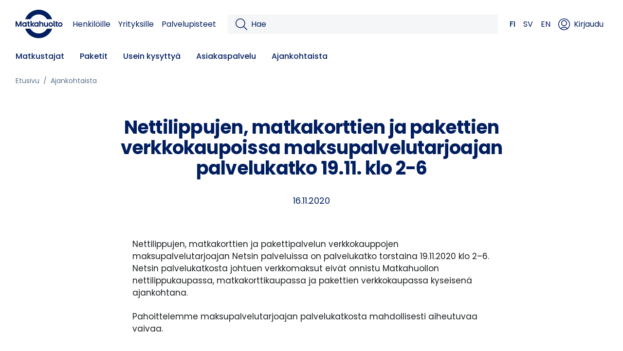

--- FILE ---
content_type: text/html
request_url: https://www.matkahuolto.fi/news/nettilippujen-matkakorttien-ja-pakettien-verkkokaupoissa
body_size: 24805
content:
<!DOCTYPE html><html lang="fi"><head><meta charSet="utf-8"/><meta http-equiv="x-ua-compatible" content="ie=edge"/><meta name="viewport" content="width=device-width, initial-scale=1, shrink-to-fit=no"/><meta name="generator" content="Gatsby 5.14.1"/><meta data-rh="true" name="apple-itunes-app" content="app-id=1496304929"/><meta data-rh="true" name="google-play-app" content="app-id=com.kyyti.ride.matkahuolto"/><meta data-rh="true" name="description" content="Linja-autoliikenteen aikataulut, pakettipalvelut yrityksille ja yksityisille. Matkahuollosta matkat ja paketit helposti joka puolelle Suomea."/><meta data-rh="true" name="image" content="https://www.matkahuolto.fi/matkahuolto-default.png"/><meta data-rh="true" name="og:site_name" content="Nettilippujen, matkakorttien ja pakettien verkkokaupoissa maksupalvelutarjoajan palvelukatko 19.11. klo 2-6"/><meta data-rh="true" property="og:url" content="https://www.matkahuolto.fi/news/nettilippujen-matkakorttien-ja-pakettien-verkkokaupoissa"/><meta data-rh="true" name="og:type" content="website"/><meta data-rh="true" property="og:title" content="Nettilippujen, matkakorttien ja pakettien verkkokaupoissa maksupalvelutarjoajan palvelukatko 19.11. klo 2-6"/><meta data-rh="true" property="og:description" content="Linja-autoliikenteen aikataulut, pakettipalvelut yrityksille ja yksityisille. Matkahuollosta matkat ja paketit helposti joka puolelle Suomea."/><meta data-rh="true" property="og:image" content="https://www.matkahuolto.fi/matkahuolto-default.png"/><meta data-rh="true" name="twitter:card" content="summary"/><meta data-rh="true" name="twitter:creator" content="@matkahuolto"/><meta data-rh="true" name="twitter:site" content="@matkahuolto"/><meta data-rh="true" name="twitter:site:id" content="231030358"/><meta data-rh="true" name="twitter:creator:id" content="231030358"/><meta data-rh="true" name="twitter:title" content="Nettilippujen, matkakorttien ja pakettien verkkokaupoissa maksupalvelutarjoajan palvelukatko 19.11. klo 2-6"/><meta data-rh="true" name="twitter:description" content="Linja-autoliikenteen aikataulut, pakettipalvelut yrityksille ja yksityisille. Matkahuollosta matkat ja paketit helposti joka puolelle Suomea."/><meta data-rh="true" name="twitter:image" content="https://www.matkahuolto.fi/matkahuolto-default.png"/><meta data-rh="true" name="og:locale" content="fi-FI"/><meta data-rh="true" name="og:updated_time" content="2020-11-19T06:51:09.984Z"/><meta name="theme-color" content="#001E60"/><style data-href="/styles.d6399f957ec4bd83c5a9.css" data-identity="gatsby-global-css">@charset "UTF-8";@font-face{font-display:swap;font-family:Poppins;font-weight:400;src:url(/fonts/Poppins-Regular.woff2) format("woff2")}@font-face{font-display:swap;font-family:Poppins;font-weight:500;src:url(/fonts/Poppins-Medium.woff2) format("woff2")}@font-face{font-display:swap;font-family:Poppins;font-weight:600;src:url(/fonts/Poppins-SemiBold.woff2) format("woff2")}@font-face{font-display:swap;font-family:Poppins;font-weight:700;src:url(/fonts/Poppins-Bold.woff2) format("woff2")}.rdp-root{--rdp-accent-color:blue;--rdp-accent-background-color:#f0f0ff;--rdp-day-height:44px;--rdp-day-width:44px;--rdp-day_button-border-radius:100%;--rdp-day_button-border:2px solid transparent;--rdp-day_button-height:42px;--rdp-day_button-width:42px;--rdp-selected-border:2px solid var(--rdp-accent-color);--rdp-disabled-opacity:0.5;--rdp-outside-opacity:0.75;--rdp-today-color:var(--rdp-accent-color);--rdp-dropdown-gap:0.5rem;--rdp-months-gap:2rem;--rdp-nav_button-disabled-opacity:0.5;--rdp-nav_button-height:2.25rem;--rdp-nav_button-width:2.25rem;--rdp-nav-height:2.75rem;--rdp-range_middle-background-color:var(--rdp-accent-background-color);--rdp-range_middle-color:inherit;--rdp-range_start-color:#fff;--rdp-range_start-background:linear-gradient(var(--rdp-gradient-direction),transparent 50%,var(--rdp-range_middle-background-color) 50%);--rdp-range_start-date-background-color:var(--rdp-accent-color);--rdp-range_end-background:linear-gradient(var(--rdp-gradient-direction),var(--rdp-range_middle-background-color) 50%,transparent 50%);--rdp-range_end-color:#fff;--rdp-range_end-date-background-color:var(--rdp-accent-color);--rdp-week_number-border-radius:100%;--rdp-week_number-border:2px solid transparent;--rdp-week_number-height:var(--rdp-day-height);--rdp-week_number-opacity:0.75;--rdp-week_number-width:var(--rdp-day-width);--rdp-weeknumber-text-align:center;--rdp-weekday-opacity:0.75;--rdp-weekday-padding:0.5rem 0rem;--rdp-weekday-text-align:center;--rdp-gradient-direction:90deg;--rdp-animation_duration:0.3s;--rdp-animation_timing:cubic-bezier(0.4,0,0.2,1)}.rdp-root[dir=rtl]{--rdp-gradient-direction:-90deg}.rdp-root[data-broadcast-calendar=true]{--rdp-outside-opacity:unset}.rdp-root{position:relative}.rdp-root,.rdp-root *{box-sizing:border-box}.rdp-day{height:var(--rdp-day-height);text-align:center;width:var(--rdp-day-width)}.rdp-day_button{align-items:center;background:none;border:var(--rdp-day_button-border);border-radius:var(--rdp-day_button-border-radius);color:inherit;cursor:pointer;display:flex;font:inherit;height:var(--rdp-day_button-height);justify-content:center;margin:0;padding:0;width:var(--rdp-day_button-width)}.rdp-day_button:disabled{cursor:revert}.rdp-caption_label{align-items:center;border:0;display:inline-flex;position:relative;white-space:nowrap;z-index:1}.rdp-dropdown:focus-visible~.rdp-caption_label{outline:5px auto Highlight;outline:5px auto -webkit-focus-ring-color}.rdp-button_next,.rdp-button_previous{align-items:center;-moz-appearance:none;-webkit-appearance:none;appearance:none;background:none;border:none;color:inherit;cursor:pointer;display:inline-flex;font:inherit;height:var(--rdp-nav_button-height);justify-content:center;margin:0;padding:0;position:relative;width:var(--rdp-nav_button-width)}.rdp-button_next:disabled,.rdp-button_next[aria-disabled=true],.rdp-button_previous:disabled,.rdp-button_previous[aria-disabled=true]{cursor:revert;opacity:var(--rdp-nav_button-disabled-opacity)}.rdp-chevron{fill:var(--rdp-accent-color);display:inline-block}.rdp-root[dir=rtl] .rdp-nav .rdp-chevron{transform:rotate(180deg);transform-origin:50%}.rdp-dropdowns{align-items:center;display:inline-flex;gap:var(--rdp-dropdown-gap);position:relative}.rdp-dropdown{appearance:none;border:none;cursor:inherit;inset-block-end:0;inset-block-start:0;inset-inline-start:0;line-height:inherit;margin:0;opacity:0;padding:0;position:absolute;width:100%;z-index:2}.rdp-dropdown_root{align-items:center;display:inline-flex;position:relative}.rdp-dropdown_root[data-disabled=true] .rdp-chevron{opacity:var(--rdp-disabled-opacity)}.rdp-month_caption{align-content:center;display:flex;font-size:large;font-weight:700;height:var(--rdp-nav-height)}.rdp-root[data-nav-layout=after] .rdp-month,.rdp-root[data-nav-layout=around] .rdp-month{position:relative}.rdp-root[data-nav-layout=around] .rdp-month_caption{justify-content:center;margin-inline-end:var(--rdp-nav_button-width);margin-inline-start:var(--rdp-nav_button-width);position:relative}.rdp-root[data-nav-layout=around] .rdp-button_previous{display:inline-flex;height:var(--rdp-nav-height);inset-inline-start:0;position:absolute;top:0}.rdp-root[data-nav-layout=around] .rdp-button_next{display:inline-flex;height:var(--rdp-nav-height);inset-inline-end:0;justify-content:center;position:absolute;top:0}.rdp-months{display:flex;flex-wrap:wrap;gap:var(--rdp-months-gap);max-width:fit-content;position:relative}.rdp-month_grid{border-collapse:collapse}.rdp-nav{align-items:center;display:flex;height:var(--rdp-nav-height);inset-block-start:0;inset-inline-end:0;position:absolute}.rdp-weekday{font-size:smaller;font-weight:500;opacity:var(--rdp-weekday-opacity);padding:var(--rdp-weekday-padding);text-align:var(--rdp-weekday-text-align);text-transform:var(--rdp-weekday-text-transform)}.rdp-week_number{border:var(--rdp-week_number-border);border-radius:var(--rdp-week_number-border-radius);font-size:small;font-weight:400;height:var(--rdp-week_number-height);opacity:var(--rdp-week_number-opacity);text-align:var(--rdp-weeknumber-text-align);width:var(--rdp-week_number-width)}.rdp-today:not(.rdp-outside){color:var(--rdp-today-color)}.rdp-selected{font-size:large;font-weight:700}.rdp-selected .rdp-day_button{border:var(--rdp-selected-border)}.rdp-outside{opacity:var(--rdp-outside-opacity)}.rdp-disabled{opacity:var(--rdp-disabled-opacity)}.rdp-hidden{color:var(--rdp-range_start-color);visibility:hidden}.rdp-range_start{background:var(--rdp-range_start-background)}.rdp-range_start .rdp-day_button{background-color:var(--rdp-range_start-date-background-color);color:var(--rdp-range_start-color)}.rdp-range_middle{background-color:var(--rdp-range_middle-background-color)}.rdp-range_middle .rdp-day_button{border:unset;border-radius:unset;color:var(--rdp-range_middle-color)}.rdp-range_end{background:var(--rdp-range_end-background);color:var(--rdp-range_end-color)}.rdp-range_end .rdp-day_button{background-color:var(--rdp-range_end-date-background-color);color:var(--rdp-range_start-color)}.rdp-range_start.rdp-range_end{background:revert}.rdp-focusable{cursor:pointer}@keyframes rdp-slide_in_left{0%{transform:translateX(-100%)}to{transform:translateX(0)}}@keyframes rdp-slide_in_right{0%{transform:translateX(100%)}to{transform:translateX(0)}}@keyframes rdp-slide_out_left{0%{transform:translateX(0)}to{transform:translateX(-100%)}}@keyframes rdp-slide_out_right{0%{transform:translateX(0)}to{transform:translateX(100%)}}.rdp-weeks_before_enter{animation:rdp-slide_in_left var(--rdp-animation_duration) var(--rdp-animation_timing) forwards}.rdp-weeks_before_exit{animation:rdp-slide_out_left var(--rdp-animation_duration) var(--rdp-animation_timing) forwards}.rdp-weeks_after_enter{animation:rdp-slide_in_right var(--rdp-animation_duration) var(--rdp-animation_timing) forwards}.rdp-weeks_after_exit{animation:rdp-slide_out_right var(--rdp-animation_duration) var(--rdp-animation_timing) forwards}.rdp-root[dir=rtl] .rdp-weeks_after_enter{animation:rdp-slide_in_left var(--rdp-animation_duration) var(--rdp-animation_timing) forwards}.rdp-root[dir=rtl] .rdp-weeks_before_exit{animation:rdp-slide_out_right var(--rdp-animation_duration) var(--rdp-animation_timing) forwards}.rdp-root[dir=rtl] .rdp-weeks_before_enter{animation:rdp-slide_in_right var(--rdp-animation_duration) var(--rdp-animation_timing) forwards}.rdp-root[dir=rtl] .rdp-weeks_after_exit{animation:rdp-slide_out_left var(--rdp-animation_duration) var(--rdp-animation_timing) forwards}@keyframes rdp-fade_in{0%{opacity:0}to{opacity:1}}@keyframes rdp-fade_out{0%{opacity:1}to{opacity:0}}.rdp-caption_after_enter{animation:rdp-fade_in var(--rdp-animation_duration) var(--rdp-animation_timing) forwards}.rdp-caption_after_exit{animation:rdp-fade_out var(--rdp-animation_duration) var(--rdp-animation_timing) forwards}.rdp-caption_before_enter{animation:rdp-fade_in var(--rdp-animation_duration) var(--rdp-animation_timing) forwards}.rdp-caption_before_exit{animation:rdp-fade_out var(--rdp-animation_duration) var(--rdp-animation_timing) forwards}.react-datepicker__month-read-view--down-arrow,.react-datepicker__month-year-read-view--down-arrow,.react-datepicker__navigation-icon:before,.react-datepicker__year-read-view--down-arrow{border-color:#ccc;border-style:solid;border-width:3px 3px 0 0;content:"";display:block;height:9px;position:absolute;top:6px;width:9px}.react-datepicker-wrapper{border:0;display:inline-block;padding:0}.react-datepicker{background-color:#fff;border:1px solid #aeaeae;border-radius:.3rem;color:#000;display:inline-block;font-family:Helvetica Neue,helvetica,arial,sans-serif;font-size:.8rem;line-height:normal;position:relative}.react-datepicker--time-only .react-datepicker__time-container{border-left:0}.react-datepicker--time-only .react-datepicker__time,.react-datepicker--time-only .react-datepicker__time-box{border-bottom-left-radius:.3rem;border-bottom-right-radius:.3rem}.react-datepicker-popper{line-height:0;z-index:1}.react-datepicker-popper .react-datepicker__triangle{stroke:#aeaeae}.react-datepicker-popper[data-placement^=bottom] .react-datepicker__triangle{fill:#f0f0f0;color:#f0f0f0}.react-datepicker-popper[data-placement^=top] .react-datepicker__triangle{fill:#fff;color:#fff}.react-datepicker__header{background-color:#f0f0f0;border-bottom:1px solid #aeaeae;border-top-left-radius:.3rem;padding:8px 0;position:relative;text-align:center}.react-datepicker__header--time{padding-bottom:8px;padding-left:5px;padding-right:5px}.react-datepicker__header--time:not(.react-datepicker__header--time--only){border-top-left-radius:0}.react-datepicker__header:not(.react-datepicker__header--has-time-select){border-top-right-radius:.3rem}.react-datepicker__month-dropdown-container--scroll,.react-datepicker__month-dropdown-container--select,.react-datepicker__month-year-dropdown-container--scroll,.react-datepicker__month-year-dropdown-container--select,.react-datepicker__year-dropdown-container--scroll,.react-datepicker__year-dropdown-container--select{display:inline-block;margin:0 15px}.react-datepicker-time__header,.react-datepicker-year-header,.react-datepicker__current-month{color:#000;font-size:.944rem;font-weight:700;margin-top:0}h2.react-datepicker__current-month{margin:0;padding:0}.react-datepicker-time__header{overflow:hidden;text-overflow:ellipsis;white-space:nowrap}.react-datepicker__navigation{align-items:center;background:none;border:none;cursor:pointer;display:flex;height:32px;justify-content:center;overflow:hidden;padding:0;position:absolute;text-align:center;text-indent:-999em;top:2px;width:32px;z-index:1}.react-datepicker__navigation--previous{left:2px}.react-datepicker__navigation--next{right:2px}.react-datepicker__navigation--next--with-time:not(.react-datepicker__navigation--next--with-today-button){right:85px}.react-datepicker__navigation--years{display:block;margin-left:auto;margin-right:auto;position:relative;top:0}.react-datepicker__navigation--years-previous{top:4px}.react-datepicker__navigation--years-upcoming{top:-4px}.react-datepicker__navigation:hover :before{border-color:#a6a6a6}.react-datepicker__navigation-icon{font-size:20px;position:relative;top:-1px;width:0}.react-datepicker__navigation-icon--next{left:-2px}.react-datepicker__navigation-icon--next:before{left:-7px;transform:rotate(45deg)}.react-datepicker__navigation-icon--previous{right:-2px}.react-datepicker__navigation-icon--previous:before{right:-7px;transform:rotate(225deg)}.react-datepicker__month-container{float:left}.react-datepicker__year{margin:.4rem;text-align:center}.react-datepicker__year-wrapper{display:flex;flex-wrap:wrap;max-width:180px}.react-datepicker__year .react-datepicker__year-text{display:inline-block;margin:2px;width:4rem}.react-datepicker__month{margin:.4rem;text-align:center}.react-datepicker__month .react-datepicker__month-text,.react-datepicker__month .react-datepicker__quarter-text{display:inline-block;margin:2px;width:4rem}.react-datepicker__input-time-container{clear:both;float:left;margin:5px 0 10px 15px;text-align:left;width:100%}.react-datepicker__input-time-container .react-datepicker-time__caption,.react-datepicker__input-time-container .react-datepicker-time__input-container{display:inline-block}.react-datepicker__input-time-container .react-datepicker-time__input-container .react-datepicker-time__input{display:inline-block;margin-left:10px}.react-datepicker__input-time-container .react-datepicker-time__input-container .react-datepicker-time__input input{width:auto}.react-datepicker__input-time-container .react-datepicker-time__input-container .react-datepicker-time__input input[type=time]::-webkit-inner-spin-button,.react-datepicker__input-time-container .react-datepicker-time__input-container .react-datepicker-time__input input[type=time]::-webkit-outer-spin-button{-webkit-appearance:none;margin:0}.react-datepicker__input-time-container .react-datepicker-time__input-container .react-datepicker-time__input input[type=time]{-moz-appearance:textfield}.react-datepicker__input-time-container .react-datepicker-time__input-container .react-datepicker-time__delimiter{display:inline-block;margin-left:5px}.react-datepicker__time-container{border-left:1px solid #aeaeae;float:right;width:85px}.react-datepicker__time-container--with-today-button{border:1px solid #aeaeae;border-radius:.3rem;display:inline;position:absolute;right:-87px;top:0}.react-datepicker__time-container .react-datepicker__time{background:#fff;border-bottom-right-radius:.3rem;position:relative}.react-datepicker__time-container .react-datepicker__time .react-datepicker__time-box{border-bottom-right-radius:.3rem;margin:0 auto;overflow-x:hidden;text-align:center;width:85px}.react-datepicker__time-container .react-datepicker__time .react-datepicker__time-box ul.react-datepicker__time-list{box-sizing:content-box;height:calc(195px + .85rem);list-style:none;margin:0;overflow-y:scroll;padding-left:0;padding-right:0;width:100%}.react-datepicker__time-container .react-datepicker__time .react-datepicker__time-box ul.react-datepicker__time-list li.react-datepicker__time-list-item{height:30px;padding:5px 10px;white-space:nowrap}.react-datepicker__time-container .react-datepicker__time .react-datepicker__time-box ul.react-datepicker__time-list li.react-datepicker__time-list-item:hover{background-color:#f0f0f0;cursor:pointer}.react-datepicker__time-container .react-datepicker__time .react-datepicker__time-box ul.react-datepicker__time-list li.react-datepicker__time-list-item--selected{background-color:#216ba5;color:#fff;font-weight:700}.react-datepicker__time-container .react-datepicker__time .react-datepicker__time-box ul.react-datepicker__time-list li.react-datepicker__time-list-item--selected:hover{background-color:#216ba5}.react-datepicker__time-container .react-datepicker__time .react-datepicker__time-box ul.react-datepicker__time-list li.react-datepicker__time-list-item--disabled{color:#ccc}.react-datepicker__time-container .react-datepicker__time .react-datepicker__time-box ul.react-datepicker__time-list li.react-datepicker__time-list-item--disabled:hover{background-color:transparent;cursor:default}.react-datepicker__week-number{color:#ccc;display:inline-block;line-height:1.7rem;margin:.166rem;text-align:center;width:1.7rem}.react-datepicker__week-number.react-datepicker__week-number--clickable{cursor:pointer}.react-datepicker__week-number.react-datepicker__week-number--clickable:not(.react-datepicker__week-number--selected):hover{background-color:#f0f0f0;border-radius:.3rem}.react-datepicker__week-number--selected{background-color:#216ba5;border-radius:.3rem;color:#fff}.react-datepicker__week-number--selected:hover{background-color:#1d5d90}.react-datepicker__day-names{margin-bottom:-8px;white-space:nowrap}.react-datepicker__week{white-space:nowrap}.react-datepicker__day,.react-datepicker__day-name,.react-datepicker__time-name{color:#000;display:inline-block;line-height:1.7rem;margin:.166rem;text-align:center;width:1.7rem}.react-datepicker__day,.react-datepicker__month-text,.react-datepicker__quarter-text,.react-datepicker__year-text{cursor:pointer}.react-datepicker__day:not([aria-disabled=true]):hover,.react-datepicker__month-text:not([aria-disabled=true]):hover,.react-datepicker__quarter-text:not([aria-disabled=true]):hover,.react-datepicker__year-text:not([aria-disabled=true]):hover{background-color:#f0f0f0;border-radius:.3rem}.react-datepicker__day--today,.react-datepicker__month-text--today,.react-datepicker__quarter-text--today,.react-datepicker__year-text--today{font-weight:700}.react-datepicker__day--highlighted,.react-datepicker__month-text--highlighted,.react-datepicker__quarter-text--highlighted,.react-datepicker__year-text--highlighted{background-color:#3dcc4a;border-radius:.3rem;color:#fff}.react-datepicker__day--highlighted:not([aria-disabled=true]):hover,.react-datepicker__month-text--highlighted:not([aria-disabled=true]):hover,.react-datepicker__quarter-text--highlighted:not([aria-disabled=true]):hover,.react-datepicker__year-text--highlighted:not([aria-disabled=true]):hover{background-color:#32be3f}.react-datepicker__day--highlighted-custom-1,.react-datepicker__month-text--highlighted-custom-1,.react-datepicker__quarter-text--highlighted-custom-1,.react-datepicker__year-text--highlighted-custom-1{color:#f0f}.react-datepicker__day--highlighted-custom-2,.react-datepicker__month-text--highlighted-custom-2,.react-datepicker__quarter-text--highlighted-custom-2,.react-datepicker__year-text--highlighted-custom-2{color:green}.react-datepicker__day--holidays,.react-datepicker__month-text--holidays,.react-datepicker__quarter-text--holidays,.react-datepicker__year-text--holidays{background-color:#ff6803;border-radius:.3rem;color:#fff;position:relative}.react-datepicker__day--holidays .overlay,.react-datepicker__month-text--holidays .overlay,.react-datepicker__quarter-text--holidays .overlay,.react-datepicker__year-text--holidays .overlay{background-color:#333;border-radius:4px;bottom:100%;color:#fff;left:50%;opacity:0;padding:4px;position:absolute;transform:translateX(-50%);transition:visibility 0s,opacity .3s ease-in-out;visibility:hidden;white-space:nowrap}.react-datepicker__day--holidays:not([aria-disabled=true]):hover,.react-datepicker__month-text--holidays:not([aria-disabled=true]):hover,.react-datepicker__quarter-text--holidays:not([aria-disabled=true]):hover,.react-datepicker__year-text--holidays:not([aria-disabled=true]):hover{background-color:#cf5300}.react-datepicker__day--holidays:hover .overlay,.react-datepicker__month-text--holidays:hover .overlay,.react-datepicker__quarter-text--holidays:hover .overlay,.react-datepicker__year-text--holidays:hover .overlay{opacity:1;visibility:visible}.react-datepicker__day--in-range,.react-datepicker__day--in-selecting-range,.react-datepicker__day--selected,.react-datepicker__month-text--in-range,.react-datepicker__month-text--in-selecting-range,.react-datepicker__month-text--selected,.react-datepicker__quarter-text--in-range,.react-datepicker__quarter-text--in-selecting-range,.react-datepicker__quarter-text--selected,.react-datepicker__year-text--in-range,.react-datepicker__year-text--in-selecting-range,.react-datepicker__year-text--selected{background-color:#216ba5;border-radius:.3rem;color:#fff}.react-datepicker__day--in-range:not([aria-disabled=true]):hover,.react-datepicker__day--in-selecting-range:not([aria-disabled=true]):hover,.react-datepicker__day--selected:not([aria-disabled=true]):hover,.react-datepicker__month-text--in-range:not([aria-disabled=true]):hover,.react-datepicker__month-text--in-selecting-range:not([aria-disabled=true]):hover,.react-datepicker__month-text--selected:not([aria-disabled=true]):hover,.react-datepicker__quarter-text--in-range:not([aria-disabled=true]):hover,.react-datepicker__quarter-text--in-selecting-range:not([aria-disabled=true]):hover,.react-datepicker__quarter-text--selected:not([aria-disabled=true]):hover,.react-datepicker__year-text--in-range:not([aria-disabled=true]):hover,.react-datepicker__year-text--in-selecting-range:not([aria-disabled=true]):hover,.react-datepicker__year-text--selected:not([aria-disabled=true]):hover{background-color:#1d5d90}.react-datepicker__day--keyboard-selected,.react-datepicker__month-text--keyboard-selected,.react-datepicker__quarter-text--keyboard-selected,.react-datepicker__year-text--keyboard-selected{background-color:#bad9f1;border-radius:.3rem;color:#000}.react-datepicker__day--keyboard-selected:not([aria-disabled=true]):hover,.react-datepicker__month-text--keyboard-selected:not([aria-disabled=true]):hover,.react-datepicker__quarter-text--keyboard-selected:not([aria-disabled=true]):hover,.react-datepicker__year-text--keyboard-selected:not([aria-disabled=true]):hover{background-color:#1d5d90}.react-datepicker__day--in-selecting-range:not(.react-datepicker__day--in-range,.react-datepicker__month-text--in-range,.react-datepicker__quarter-text--in-range,.react-datepicker__year-text--in-range),.react-datepicker__month-text--in-selecting-range:not(.react-datepicker__day--in-range,.react-datepicker__month-text--in-range,.react-datepicker__quarter-text--in-range,.react-datepicker__year-text--in-range),.react-datepicker__quarter-text--in-selecting-range:not(.react-datepicker__day--in-range,.react-datepicker__month-text--in-range,.react-datepicker__quarter-text--in-range,.react-datepicker__year-text--in-range),.react-datepicker__year-text--in-selecting-range:not(.react-datepicker__day--in-range,.react-datepicker__month-text--in-range,.react-datepicker__quarter-text--in-range,.react-datepicker__year-text--in-range){background-color:rgba(33,107,165,.5)}.react-datepicker__month--selecting-range .react-datepicker__day--in-range:not(.react-datepicker__day--in-selecting-range,.react-datepicker__month-text--in-selecting-range,.react-datepicker__quarter-text--in-selecting-range,.react-datepicker__year-text--in-selecting-range),.react-datepicker__month--selecting-range .react-datepicker__month-text--in-range:not(.react-datepicker__day--in-selecting-range,.react-datepicker__month-text--in-selecting-range,.react-datepicker__quarter-text--in-selecting-range,.react-datepicker__year-text--in-selecting-range),.react-datepicker__month--selecting-range .react-datepicker__quarter-text--in-range:not(.react-datepicker__day--in-selecting-range,.react-datepicker__month-text--in-selecting-range,.react-datepicker__quarter-text--in-selecting-range,.react-datepicker__year-text--in-selecting-range),.react-datepicker__month--selecting-range .react-datepicker__year-text--in-range:not(.react-datepicker__day--in-selecting-range,.react-datepicker__month-text--in-selecting-range,.react-datepicker__quarter-text--in-selecting-range,.react-datepicker__year-text--in-selecting-range),.react-datepicker__year--selecting-range .react-datepicker__day--in-range:not(.react-datepicker__day--in-selecting-range,.react-datepicker__month-text--in-selecting-range,.react-datepicker__quarter-text--in-selecting-range,.react-datepicker__year-text--in-selecting-range),.react-datepicker__year--selecting-range .react-datepicker__month-text--in-range:not(.react-datepicker__day--in-selecting-range,.react-datepicker__month-text--in-selecting-range,.react-datepicker__quarter-text--in-selecting-range,.react-datepicker__year-text--in-selecting-range),.react-datepicker__year--selecting-range .react-datepicker__quarter-text--in-range:not(.react-datepicker__day--in-selecting-range,.react-datepicker__month-text--in-selecting-range,.react-datepicker__quarter-text--in-selecting-range,.react-datepicker__year-text--in-selecting-range),.react-datepicker__year--selecting-range .react-datepicker__year-text--in-range:not(.react-datepicker__day--in-selecting-range,.react-datepicker__month-text--in-selecting-range,.react-datepicker__quarter-text--in-selecting-range,.react-datepicker__year-text--in-selecting-range){background-color:#f0f0f0;color:#000}.react-datepicker__day--disabled,.react-datepicker__month-text--disabled,.react-datepicker__quarter-text--disabled,.react-datepicker__year-text--disabled{color:#ccc;cursor:default}.react-datepicker__day--disabled .overlay,.react-datepicker__month-text--disabled .overlay,.react-datepicker__quarter-text--disabled .overlay,.react-datepicker__year-text--disabled .overlay{background-color:#333;border-radius:4px;bottom:70%;color:#fff;left:50%;opacity:0;padding:4px;position:absolute;transform:translateX(-50%);transition:visibility 0s,opacity .3s ease-in-out;visibility:hidden;white-space:nowrap}.react-datepicker__input-container{display:inline-block;position:relative;width:100%}.react-datepicker__input-container .react-datepicker__calendar-icon{box-sizing:content-box;padding:.5rem;position:absolute}.react-datepicker__view-calendar-icon input{padding:6px 10px 5px 25px}.react-datepicker__month-read-view,.react-datepicker__month-year-read-view,.react-datepicker__year-read-view{border:1px solid transparent;border-radius:.3rem;position:relative}.react-datepicker__month-read-view:hover,.react-datepicker__month-year-read-view:hover,.react-datepicker__year-read-view:hover{cursor:pointer}.react-datepicker__month-read-view:hover .react-datepicker__month-read-view--down-arrow,.react-datepicker__month-read-view:hover .react-datepicker__year-read-view--down-arrow,.react-datepicker__month-year-read-view:hover .react-datepicker__month-read-view--down-arrow,.react-datepicker__month-year-read-view:hover .react-datepicker__year-read-view--down-arrow,.react-datepicker__year-read-view:hover .react-datepicker__month-read-view--down-arrow,.react-datepicker__year-read-view:hover .react-datepicker__year-read-view--down-arrow{border-top-color:#b3b3b3}.react-datepicker__month-read-view--down-arrow,.react-datepicker__month-year-read-view--down-arrow,.react-datepicker__year-read-view--down-arrow{right:-16px;top:0;transform:rotate(135deg)}.react-datepicker__month-dropdown,.react-datepicker__month-year-dropdown,.react-datepicker__year-dropdown{background-color:#f0f0f0;border:1px solid #aeaeae;border-radius:.3rem;left:25%;position:absolute;text-align:center;top:30px;width:50%;z-index:1}.react-datepicker__month-dropdown:hover,.react-datepicker__month-year-dropdown:hover,.react-datepicker__year-dropdown:hover{cursor:pointer}.react-datepicker__month-dropdown--scrollable,.react-datepicker__month-year-dropdown--scrollable,.react-datepicker__year-dropdown--scrollable{height:150px;overflow-y:scroll}.react-datepicker__month-option,.react-datepicker__month-year-option,.react-datepicker__year-option{display:block;line-height:20px;margin-left:auto;margin-right:auto;width:100%}.react-datepicker__month-option:first-of-type,.react-datepicker__month-year-option:first-of-type,.react-datepicker__year-option:first-of-type{border-top-left-radius:.3rem;border-top-right-radius:.3rem}.react-datepicker__month-option:last-of-type,.react-datepicker__month-year-option:last-of-type,.react-datepicker__year-option:last-of-type{border-bottom-left-radius:.3rem;border-bottom-right-radius:.3rem;-webkit-user-select:none;user-select:none}.react-datepicker__month-option:hover,.react-datepicker__month-year-option:hover,.react-datepicker__year-option:hover{background-color:#ccc}.react-datepicker__month-option:hover .react-datepicker__navigation--years-upcoming,.react-datepicker__month-year-option:hover .react-datepicker__navigation--years-upcoming,.react-datepicker__year-option:hover .react-datepicker__navigation--years-upcoming{border-bottom-color:#b3b3b3}.react-datepicker__month-option:hover .react-datepicker__navigation--years-previous,.react-datepicker__month-year-option:hover .react-datepicker__navigation--years-previous,.react-datepicker__year-option:hover .react-datepicker__navigation--years-previous{border-top-color:#b3b3b3}.react-datepicker__month-option--selected,.react-datepicker__month-year-option--selected,.react-datepicker__year-option--selected{left:15px;position:absolute}.react-datepicker__close-icon{background-color:transparent;border:0;cursor:pointer;display:table-cell;height:100%;outline:0;padding:0 6px 0 0;position:absolute;right:0;top:0;vertical-align:middle}.react-datepicker__close-icon:after{background-color:#216ba5;border-radius:50%;color:#fff;content:"×";cursor:pointer;display:table-cell;font-size:12px;height:16px;line-height:1;padding:2px;text-align:center;vertical-align:middle;width:16px}.react-datepicker__close-icon--disabled{cursor:default}.react-datepicker__close-icon--disabled:after{background-color:#ccc;cursor:default}.react-datepicker__today-button{background:#f0f0f0;border-top:1px solid #aeaeae;clear:left;cursor:pointer;font-weight:700;padding:5px 0;text-align:center}.react-datepicker__portal{align-items:center;background-color:rgba(0,0,0,.8);display:flex;height:100vh;justify-content:center;left:0;position:fixed;top:0;width:100vw;z-index:2147483647}.react-datepicker__portal .react-datepicker__day,.react-datepicker__portal .react-datepicker__day-name,.react-datepicker__portal .react-datepicker__time-name{line-height:3rem;width:3rem}@media (max-height:550px),(max-width:400px){.react-datepicker__portal .react-datepicker__day,.react-datepicker__portal .react-datepicker__day-name,.react-datepicker__portal .react-datepicker__time-name{line-height:2rem;width:2rem}}.react-datepicker__portal .react-datepicker-time__header,.react-datepicker__portal .react-datepicker__current-month{font-size:1.44rem}.react-datepicker__children-container{height:auto;margin:.4rem;padding-left:.2rem;padding-right:.2rem;width:13.8rem}.react-datepicker__aria-live{border:0;clip-path:circle(0);height:1px;margin:-1px;overflow:hidden;padding:0;position:absolute;white-space:nowrap;width:1px}.react-datepicker__calendar-icon{height:1em;vertical-align:-.125em;width:1em}.buttonBack___1mlaL,.buttonFirst___2rhFr,.buttonLast___2yuh0,.buttonNext___2mOCa,.buttonNext___3Lm3s,.dot___3c3SI{cursor:pointer}.image___xtQGH{display:block;height:100%;width:100%}.spinner___27VUp{animation-duration:1s;animation-iteration-count:infinite;animation-name:spin___S3UuE;animation-timing-function:linear;border:4px solid #a9a9a9;border-radius:30px;border-top-color:#000;height:30px;left:calc(50% - 15px);position:absolute;top:calc(50% - 15px);width:30px}@keyframes spin___S3UuE{0%{transform:rotate(0deg)}to{transform:rotate(1turn)}}.container___2O72F{height:100%;overflow:hidden;position:relative;width:100%}.overlay___IV4qY{bottom:0;cursor:zoom-in;left:0;opacity:0;position:absolute;right:0;top:0;transition:opacity .3s,transform .3s}.hover___MYy31,.loading___1pvNI,.zoom___3kqYk{opacity:1}.imageLoadingSpinnerContainer___3UIPD{background-color:#f4f4f4;bottom:0;left:0;position:absolute;right:0;top:0}.slide___3-Nqo{box-sizing:border-box;display:block;height:0;list-style-type:none;margin:0;position:relative}.slide___3-Nqo:focus{outline:none!important}.slideHorizontal___1NzNV{float:left}[dir=rtl] .slideHorizontal___1NzNV{direction:rtl;transform:scaleX(-1)}.slideInner___2mfX9{height:100%;left:0;position:absolute;top:0;width:100%}.focusRing___1airF{bottom:5px;left:5px;outline-color:Highlight;outline-style:solid;outline-width:5px;pointer-events:none;position:absolute;right:5px;top:5px}@media (-webkit-min-device-pixel-ratio:0){.focusRing___1airF{outline-color:-webkit-focus-ring-color;outline-style:auto}}.horizontalSlider___281Ls{overflow:hidden;position:relative}.horizontalSlider___281Ls:not(.touchDisabled___2qs4y){touch-action:pan-y pinch-zoom}[dir=rtl] .horizontalSlider___281Ls{direction:ltr;transform:scaleX(-1)}.horizontalSliderTray___1L-0W{overflow:hidden;width:100%}.verticalSlider___34ZFD{overflow:hidden;position:relative}.verticalSliderTray___267D8{overflow:hidden}.verticalTray___12Key{float:left}.verticalSlideTrayWrap___2nO7o{overflow:hidden}.sliderTray___-vHFQ{display:block;list-style:none;margin:0;padding:0}.sliderAnimation___300FY{transition:transform .5s;transition-timing-function:cubic-bezier(.645,.045,.355,1);will-change:transform}.masterSpinnerContainer___1Z6hB{background-color:#f4f4f4;bottom:0;left:0;position:absolute;right:0;top:0}.tooltip-container{--tooltipBackground:#fff;--tooltipBorder:silver;--tooltipColor:#000;background-color:var(--tooltipBackground);border:1px solid var(--tooltipBorder);border-radius:3px;box-shadow:0 2px 4px rgba(0,0,0,.18);color:var(--tooltipColor);display:flex;flex-direction:column;padding:.4rem;transition:opacity .3s;z-index:9999}.tooltip-arrow,.tooltip-container[data-popper-interactive=false]{pointer-events:none}.tooltip-arrow{height:1rem;position:absolute;width:1rem}.tooltip-arrow:after,.tooltip-arrow:before{border-style:solid;content:"";display:block;height:0;margin:auto;width:0}.tooltip-arrow:after{position:absolute}.tooltip-container[data-popper-placement*=bottom] .tooltip-arrow{left:0;margin-top:-.4rem;top:0}.tooltip-container[data-popper-placement*=bottom] .tooltip-arrow:before{border-color:transparent transparent var(--tooltipBorder) transparent;border-width:0 .5rem .4rem;position:absolute;top:-1px}.tooltip-container[data-popper-placement*=bottom] .tooltip-arrow:after{border-color:transparent transparent var(--tooltipBackground) transparent;border-width:0 .5rem .4rem}.tooltip-container[data-popper-placement*=top] .tooltip-arrow{bottom:0;left:0;margin-bottom:-1rem}.tooltip-container[data-popper-placement*=top] .tooltip-arrow:before{border-color:var(--tooltipBorder) transparent transparent transparent;border-width:.4rem .5rem 0;position:absolute;top:1px}.tooltip-container[data-popper-placement*=top] .tooltip-arrow:after{border-color:var(--tooltipBackground) transparent transparent transparent;border-width:.4rem .5rem 0}.tooltip-container[data-popper-placement*=right] .tooltip-arrow{left:0;margin-left:-.7rem}.tooltip-container[data-popper-placement*=right] .tooltip-arrow:before{border-color:transparent var(--tooltipBorder) transparent transparent;border-width:.5rem .4rem .5rem 0}.tooltip-container[data-popper-placement*=right] .tooltip-arrow:after{border-color:transparent var(--tooltipBackground) transparent transparent;border-width:.5rem .4rem .5rem 0;left:6px;top:0}.tooltip-container[data-popper-placement*=left] .tooltip-arrow{margin-right:-.7rem;right:0}.tooltip-container[data-popper-placement*=left] .tooltip-arrow:before{border-color:transparent transparent transparent var(--tooltipBorder);border-width:.5rem 0 .5rem .4em}.tooltip-container[data-popper-placement*=left] .tooltip-arrow:after{border-color:transparent transparent transparent var(--tooltipBackground);border-width:.5rem 0 .5rem .4em;left:3px;top:0}</style><link rel="sitemap" type="application/xml" href="/sitemap-index.xml"/><title data-rh="true">Nettilippujen, matkakorttien ja pakettien verkkokaupoissa maksupalvelutarjoajan palvelukatko 19.11. klo 2-6 - Matkahuolto</title><link data-rh="true" rel="alternate" href="https://www.matkahuolto.fi/news/nettilippujen-matkakorttien-ja-pakettien-verkkokaupoissa" hrefLang="fi-FI"/><link data-rh="true" rel="alternate" href="https://www.matkahuolto.fi/news/nettilippujen-matkakorttien-ja-pakettien-verkkokaupoissa" hrefLang="en-FI"/><link data-rh="true" rel="alternate" href="https://www.matkahuolto.fi/news/nettilippujen-matkakorttien-ja-pakettien-verkkokaupoissa" hrefLang="sv-FI"/><link data-rh="true" rel="canonical" href="https://www.matkahuolto.fi/news/nettilippujen-matkakorttien-ja-pakettien-verkkokaupoissa"/><script data-rh="true" type="application/ld+json">{"@context":"http://schema.org","@type":"Article","headline":"Nettilippujen, matkakorttien ja pakettien verkkokaupoissa maksupalvelutarjoajan palvelukatko 19.11. klo 2-6","image":{"@type":"ImageObject","url":null},"name":"Nettilippujen, matkakorttien ja pakettien verkkokaupoissa maksupalvelutarjoajan palvelukatko 19.11. klo 2-6","description":null}</script><script>window.dataLayer = window.dataLayer || [];window.dataLayer.push((function () { const cookies = document.cookie.split('; '); const consent = cookies.find((c) => c.startsWith('CookieConsentV2=')); const categories = consent ? consent.substr(16).split('%2C') : ['NO']; return { platform: 'gatsby', 'Cookie Consent': categories.join(',') }; })()); (function(w,d,s,l,i){w[l]=w[l]||[];w[l].push({'gtm.start': new Date().getTime(),event:'gtm.js'});var f=d.getElementsByTagName(s)[0], j=d.createElement(s),dl=l!='dataLayer'?'&l='+l:'';j.async=true;j.src= 'https://www.googletagmanager.com/gtm.js?id='+i+dl+'';f.parentNode.insertBefore(j,f); })(window,document,'script','dataLayer', 'GTM-58XB99L');</script><link rel="icon" href="/favicon-32x32.png?v=70ae47b1635fca3d52bb986c69bb76c9" type="image/png"/><link rel="icon" href="/favicon.svg?v=70ae47b1635fca3d52bb986c69bb76c9" type="image/svg+xml"/><link rel="manifest" href="/manifest.webmanifest" crossorigin="use-credentials"/><link rel="apple-touch-icon" sizes="48x48" href="/icons/icon-48x48.png?v=70ae47b1635fca3d52bb986c69bb76c9"/><link rel="apple-touch-icon" sizes="72x72" href="/icons/icon-72x72.png?v=70ae47b1635fca3d52bb986c69bb76c9"/><link rel="apple-touch-icon" sizes="96x96" href="/icons/icon-96x96.png?v=70ae47b1635fca3d52bb986c69bb76c9"/><link rel="apple-touch-icon" sizes="144x144" href="/icons/icon-144x144.png?v=70ae47b1635fca3d52bb986c69bb76c9"/><link rel="apple-touch-icon" sizes="192x192" href="/icons/icon-192x192.png?v=70ae47b1635fca3d52bb986c69bb76c9"/><link rel="apple-touch-icon" sizes="256x256" href="/icons/icon-256x256.png?v=70ae47b1635fca3d52bb986c69bb76c9"/><link rel="apple-touch-icon" sizes="384x384" href="/icons/icon-384x384.png?v=70ae47b1635fca3d52bb986c69bb76c9"/><link rel="apple-touch-icon" sizes="512x512" href="/icons/icon-512x512.png?v=70ae47b1635fca3d52bb986c69bb76c9"/><style>.gatsby-image-wrapper{position:relative;overflow:hidden}.gatsby-image-wrapper picture.object-fit-polyfill{position:static!important}.gatsby-image-wrapper img{bottom:0;height:100%;left:0;margin:0;max-width:none;padding:0;position:absolute;right:0;top:0;width:100%;object-fit:cover}.gatsby-image-wrapper [data-main-image]{opacity:0;transform:translateZ(0);transition:opacity .25s linear;will-change:opacity}.gatsby-image-wrapper-constrained{display:inline-block;vertical-align:top}</style><noscript><style>.gatsby-image-wrapper noscript [data-main-image]{opacity:1!important}.gatsby-image-wrapper [data-placeholder-image]{opacity:0!important}</style></noscript><script type="module">const e="undefined"!=typeof HTMLImageElement&&"loading"in HTMLImageElement.prototype;e&&document.body.addEventListener("load",(function(e){const t=e.target;if(void 0===t.dataset.mainImage)return;if(void 0===t.dataset.gatsbyImageSsr)return;let a=null,n=t;for(;null===a&&n;)void 0!==n.parentNode.dataset.gatsbyImageWrapper&&(a=n.parentNode),n=n.parentNode;const o=a.querySelector("[data-placeholder-image]"),r=new Image;r.src=t.currentSrc,r.decode().catch((()=>{})).then((()=>{t.style.opacity=1,o&&(o.style.opacity=0,o.style.transition="opacity 500ms linear")}))}),!0);</script><link rel="preload" href="/fonts/Poppins-Regular.woff2" as="font" type="font/woff2" crossorigin="anonymous"/><link rel="preload" href="/fonts/Poppins-Bold.woff2" as="font" type="font/woff2" crossorigin="anonymous"/><link rel="preload" href="/fonts/Poppins-SemiBold.woff2" as="font" type="font/woff2" crossorigin="anonymous"/><link rel="preload" href="/fonts/Poppins-Medium.woff2" as="font" type="font/woff2" crossorigin="anonymous"/></head><body><noscript><iframe src="https://www.googletagmanager.com/ns.html?id=GTM-58XB99L" height="0" width="0" style="display: none; visibility: hidden" aria-hidden="true"></iframe></noscript><script>(function() { try {
  var mode = localStorage.getItem('theme-ui-color-mode');
  if (!mode) return
  document.documentElement.classList.add('theme-ui-' + mode);
} catch (e) {} })();</script><div id="___gatsby"><style data-emotion="css-global 1m7o4q7">html{color:#001E60;background-color:#FFFFFF;}</style><style data-emotion="css-global urnc9d">*{box-sizing:border-box;}html{margin:0;font-family:poppins,system-ui,sans-serif;font-weight:400;line-height:1.5;color:#001E60;-webkit-font-smoothing:antialiased;-moz-osx-font-smoothing:grayscale;}body{margin:0;}</style><div style="outline:none" tabindex="-1" id="gatsby-focus-wrapper"><style data-emotion="css fzhmpk">.css-fzhmpk{margin:0;font-family:poppins,system-ui,sans-serif;font-weight:400;line-height:1.5;color:#001E60;-webkit-font-smoothing:antialiased;-moz-osx-font-smoothing:grayscale;}</style><div class="css-fzhmpk"><style data-emotion="css-global 15w5zvy">html{box-sizing:border-box;-ms-text-size-adjust:100%;-webkit-text-size-adjust:100%;}*,*:before,*:after{box-sizing:inherit;}a{background-color:transparent;-webkit-text-decoration:none;text-decoration:none;color:#001E60;-webkit-text-decoration-skip:objects;}a:active,a:hover{outline-width:0;}p{color:#1B1F22;}input,textarea,button{font-family:poppins,system-ui,sans-serif;}</style><style data-emotion="css oy7dh5">.css-oy7dh5{-webkit-flex-direction:column;-ms-flex-direction:column;flex-direction:column;min-height:100vh;}</style><style data-emotion="css 4oi7w4">.css-4oi7w4{display:-webkit-box;display:-webkit-flex;display:-ms-flexbox;display:flex;-webkit-flex-direction:column;-ms-flex-direction:column;flex-direction:column;min-height:100vh;}</style><style data-emotion="css 1c44juy">.css-1c44juy{box-sizing:border-box;margin:0;min-width:0;display:-webkit-box;display:-webkit-flex;display:-ms-flexbox;display:flex;-webkit-flex-direction:column;-ms-flex-direction:column;flex-direction:column;min-height:100vh;}</style><div class="css-1c44juy"><style data-emotion="css 1h8y96f">.css-1h8y96f{position:absolute;top:8px;left:8px;padding:16px;z-index:-1;font-size:15px;background-color:#FFFFFF;border:1px solid blue;color:#001E60;}.css-1h8y96f:focus-visible{z-index:101;}.css-1h8y96f:hover{color:#001E60;outline:0;border:0;}</style><a href="#skip-nav-content" class="skip-nav css-1h8y96f" tabindex="0">Hyppää sisältöön</a><style data-emotion="css 1a4yyex">.css-1a4yyex{position:-webkit-sticky;position:sticky;display:-webkit-box;display:-webkit-flex;display:-ms-flexbox;display:flex;-webkit-flex-direction:column;-ms-flex-direction:column;flex-direction:column;top:0;left:0;right:0;z-index:100;padding-top:12px;background-color:#ffffff;margin-bottom:0;}@media screen and (min-width: 30em){.css-1a4yyex{padding-top:16px;}}@media screen and (min-width: 62em){.css-1a4yyex{position:relative;}}</style><style data-emotion="css 9qsqfv">.css-9qsqfv{box-sizing:border-box;margin:0;min-width:0;position:-webkit-sticky;position:sticky;display:-webkit-box;display:-webkit-flex;display:-ms-flexbox;display:flex;-webkit-flex-direction:column;-ms-flex-direction:column;flex-direction:column;top:0;left:0;right:0;z-index:100;padding-top:12px;background-color:#ffffff;margin-bottom:0;}@media screen and (min-width: 30em){.css-9qsqfv{padding-top:16px;}}@media screen and (min-width: 62em){.css-9qsqfv{position:relative;}}</style><header class="css-9qsqfv"><style data-emotion="css-global wo6pb2"></style><style data-emotion="css bdtd1">.css-bdtd1{display:-webkit-box;display:-webkit-flex;display:-ms-flexbox;display:flex;-webkit-box-pack:justify;-webkit-justify-content:space-between;justify-content:space-between;-webkit-align-items:center;-webkit-box-align:center;-ms-flex-align:center;align-items:center;position:relative;padding-left:16px;padding-right:16px;padding-bottom:12px;}@media screen and (min-width: 62em){.css-bdtd1{padding-left:32px;padding-right:32px;padding-bottom:64px;}}</style><style data-emotion="css 1406ekb">.css-1406ekb{box-sizing:border-box;margin:0;min-width:0;width:100%;max-width:container;margin-left:auto;margin-right:auto;max-width:1680px;padding-left:16px;padding-right:16px;display:-webkit-box;display:-webkit-flex;display:-ms-flexbox;display:flex;-webkit-box-pack:justify;-webkit-justify-content:space-between;justify-content:space-between;-webkit-align-items:center;-webkit-box-align:center;-ms-flex-align:center;align-items:center;position:relative;padding-left:16px;padding-right:16px;padding-bottom:12px;}@media screen and (min-width: 62em){.css-1406ekb{padding-left:32px;padding-right:32px;}}@media screen and (min-width: 62em){.css-1406ekb{padding-left:32px;padding-right:32px;padding-bottom:64px;}}</style><div class="css-1406ekb"><style data-emotion="css 1tj3aen">.css-1tj3aen{width:40%;justify-self:flex-start;}@media screen and (min-width: 62em){.css-1tj3aen{width:auto;}}</style><style data-emotion="css e3iu15">.css-e3iu15{box-sizing:border-box;margin:0;min-width:0;width:40%;justify-self:flex-start;}@media screen and (min-width: 62em){.css-e3iu15{width:auto;}}</style><div class="css-e3iu15"><style data-emotion="css 1c2weqo">.css-1c2weqo{display:-webkit-box;display:-webkit-flex;display:-ms-flexbox;display:flex;width:48px;height:48px;padding-left:0;padding-right:0;margin-left:-8px;margin-right:-8px;-webkit-box-pack:center;-ms-flex-pack:center;-webkit-justify-content:center;justify-content:center;background-color:transparent;color:#001E60;}@media screen and (min-width: 62em){.css-1c2weqo{display:none;}}</style><style data-emotion="css mb3ynq">.css-mb3ynq{box-sizing:border-box;margin:0;min-width:0;-webkit-appearance:none;-moz-appearance:none;-ms-appearance:none;appearance:none;display:inline-block;text-align:center;line-height:inherit;-webkit-text-decoration:none;text-decoration:none;font-size:inherit;padding-left:16px;padding-right:16px;padding-top:8px;padding-bottom:8px;color:#FFFFFF;background-color:#001E60;border:0;border-radius:4px;cursor:pointer;display:inline-block;text-align:center;line-height:inherit;-webkit-text-decoration:none;text-decoration:none;font-size:inherit;font-weight:500;padding-left:0;padding-right:0;padding-top:12px;padding-bottom:12px;color:#001E60;background-color:transparent;border:0;border-radius:0;white-space:nowrap;display:-webkit-box;display:-webkit-flex;display:-ms-flexbox;display:flex;width:48px;height:48px;padding-left:0;padding-right:0;margin-left:-8px;margin-right:-8px;-webkit-box-pack:center;-ms-flex-pack:center;-webkit-justify-content:center;justify-content:center;background-color:transparent;color:#001E60;}.css-mb3ynq:focus{box-shadow:none;outline:none;}.css-mb3ynq:focus:not(:active){-webkit-text-decoration:underline;text-decoration:underline;}.css-mb3ynq:disabled{opacity:0.35;cursor:not-allowed;}.css-mb3ynq:disabled:hover{box-shadow:none;}.css-mb3ynq:hover{-webkit-text-decoration:underline;text-decoration:underline;}@media screen and (min-width: 62em){.css-mb3ynq{display:none;}}</style><button class="css-mb3ynq"><style data-emotion="css v0ih75">.css-v0ih75{position:relative;cursor:pointer;width:24px;height:24px;-webkit-transition:.4 ease-in-out;transition:.4 ease-in-out;}</style><style data-emotion="css 18vq7nk">.css-18vq7nk{box-sizing:border-box;margin:0;min-width:0;position:relative;cursor:pointer;width:24px;height:24px;-webkit-transition:.4 ease-in-out;transition:.4 ease-in-out;}</style><div class="css-18vq7nk"><style data-emotion="css 1vtcs4f">.css-1vtcs4f{position:absolute;top:12px;height:2px;background-color:currentColor;width:100%;border-radius:4px;-webkit-transition:all .25s ease;transition:all .25s ease;}.css-1vtcs4f:nth-of-type(2){-webkit-transform:rotate(0deg);-moz-transform:rotate(0deg);-ms-transform:rotate(0deg);transform:rotate(0deg);}.css-1vtcs4f:nth-of-type(3){-webkit-transform:rotate(0deg);-moz-transform:rotate(0deg);-ms-transform:rotate(0deg);transform:rotate(0deg);}.css-1vtcs4f:first-of-type{top:5px;width:100%;left:0;}.css-1vtcs4f:last-of-type{top:19px;width:100%;left:0;}</style><style data-emotion="css 1tun66u">.css-1tun66u{box-sizing:border-box;margin:0;min-width:0;position:absolute;top:12px;height:2px;background-color:currentColor;width:100%;border-radius:4px;-webkit-transition:all .25s ease;transition:all .25s ease;}.css-1tun66u:nth-of-type(2){-webkit-transform:rotate(0deg);-moz-transform:rotate(0deg);-ms-transform:rotate(0deg);transform:rotate(0deg);}.css-1tun66u:nth-of-type(3){-webkit-transform:rotate(0deg);-moz-transform:rotate(0deg);-ms-transform:rotate(0deg);transform:rotate(0deg);}.css-1tun66u:first-of-type{top:5px;width:100%;left:0;}.css-1tun66u:last-of-type{top:19px;width:100%;left:0;}</style><div class="css-1tun66u"></div><div class="css-1tun66u"></div><div class="css-1tun66u"></div><div class="css-1tun66u"></div></div><style data-emotion="css 15tmm1y">.css-15tmm1y{position:absolute!important;height:1px;width:1px;overflow:hidden;clip:rect(1px, 1px, 1px, 1px);white-space:nowrap;}</style><style data-emotion="css 1yjjgz3">.css-1yjjgz3{box-sizing:border-box;margin:0;min-width:0;position:absolute!important;height:1px;width:1px;overflow:hidden;clip:rect(1px, 1px, 1px, 1px);white-space:nowrap;}</style><div class="css-1yjjgz3">Valikko</div></button></div><style data-emotion="css ltuijy">.css-ltuijy{-webkit-flex:none;-ms-flex:none;flex:none;width:74px;margin-right:0;}@media screen and (min-width: 62em){.css-ltuijy{width:86px;margin-right:16px;}}</style><style data-emotion="css 1yeoy6a">.css-1yeoy6a{box-sizing:border-box;margin:0;min-width:0;-webkit-flex:none;-ms-flex:none;flex:none;width:74px;margin-right:0;}@media screen and (min-width: 62em){.css-1yeoy6a{width:86px;margin-right:16px;}}</style><a href="/"><style data-emotion="css b4n46x">.css-b4n46x{width:auto;height:48px;margin-top:0;color:#001E60;}@media screen and (min-width: 62em){.css-b4n46x{height:64px;margin-top:4px;}}</style><style data-emotion="css 1fzrw1u">.css-1fzrw1u{display:block;color:#001E60;width:auto;height:48px;margin-top:0;color:#001E60;}@media screen and (min-width: 62em){.css-1fzrw1u{height:64px;margin-top:4px;}}</style><style data-emotion="css 14h08t9">.css-14h08t9{box-sizing:border-box;margin:0;min-width:0;display:block;color:#001E60;width:auto;height:48px;margin-top:0;color:#001E60;}@media screen and (min-width: 62em){.css-14h08t9{height:64px;margin-top:4px;}}</style><svg width="110" height="70" viewBox="0 0 110 70" xmlns="http://www.w3.org/2000/svg" class="css-14h08t9" aria-labelledby="logo-1247" alt="Palaa etusivulle"><g id="Icon/new-logo-dark-blue" stroke="none" stroke-width="1" fill="none" fill-rule="evenodd" transform="translate(-3,-3)"><g id="Matkahuolto_logo_round_DarkBlue_RGB" transform="translate(3,3)" fill="currentColor" fill-rule="nonzero"><g id="Group" transform="translate(0,25.196)"><path d="M 35.706253,0 H 33.642316 C 33.540082,0 33.45711,0.08293033 33.45711,0.18511234 V 12.676493 c 0,0.102182 0.08297,0.185112 0.185206,0.185112 h 2.063937 c 0.102233,0 0.185206,-0.08293 0.185206,-0.185112 V 8.9357429 c 0,-0.057755 0.07408,-0.084411 0.109642,-0.038503 l 3.084792,3.8710691 c 0.04741,0.05924 0.118532,0.0933 0.192615,0.0933 h 2.770683 c 0.106678,0 0.162981,-0.125876 0.09186,-0.205844 L 38.100597,8.1256913 c -0.03111,-0.035542 -0.03111,-0.087373 0,-0.1229146 l 4.009341,-4.5656108 c 0.06964,-0.079969 0.01333,-0.204364 -0.09334,-0.204364 H 39.24443 c -0.07556,0 -0.146684,0.034061 -0.194096,0.093297 l -3.049233,3.8518176 c -0.03704,0.045908 -0.109642,0.020733 -0.109642,-0.038503 V 0.18511234 C 35.891459,0.08293033 35.808486,0 35.706253,0 Z" id="Path"></path><path d="m 59.944544,12.861605 h 2.063937 c 0.102233,0 0.185206,-0.08293 0.185206,-0.185112 V 7.2134577 c 0,-0.8692876 -0.160018,-1.6126987 -0.478573,-2.2331953 C 61.39656,4.3612467 60.952065,3.8918018 60.384594,3.5719277 59.817122,3.2535345 59.16816,3.0935974 58.437707,3.0935974 c -0.637109,0 -1.216433,0.1184719 -1.739455,0.3568966 -0.463756,0.2117685 -0.84454,0.4931393 -1.143833,0.8455932 -0.03704,0.044427 -0.108161,0.020733 -0.108161,-0.038503 V 0.18511234 C 55.446258,0.08293033 55.363286,0 55.261052,0 H 53.197116 C 53.094882,0 53.01191,0.08293033 53.01191,0.18511234 V 12.676493 c 0,0.102182 0.08297,0.185112 0.185206,0.185112 h 2.063936 c 0.102234,0 0.185206,-0.08293 0.185206,-0.185112 V 7.5436981 c 0,-0.7641438 0.194096,-1.3520606 0.582288,-1.7637504 0.388192,-0.4116898 0.918623,-0.6175348 1.591291,-0.6175348 0.660816,0 1.182356,0.205845 1.564621,0.6175348 0.382266,0.4116898 0.573398,0.9996066 0.573398,1.7637504 v 5.1327949 c 0,0.102182 0.08297,0.185112 0.185206,0.185112 z" id="path3"></path><path d="m 70.381278,12.861605 h 2.081716 c 0.102234,0 0.185206,-0.08293 0.185206,-0.185112 V 3.4179143 c 0,-0.1021821 -0.08297,-0.1851124 -0.185206,-0.1851124 h -2.081716 c -0.102234,0 -0.185206,0.08293 -0.185206,0.1851124 v 5.1150241 c 0,0.7641438 -0.191133,1.3535415 -0.573398,1.7637506 -0.382266,0.41169 -0.909733,0.617535 -1.582401,0.617535 -0.672669,0 -1.182356,-0.205845 -1.564621,-0.617535 C 66.093386,9.884999 65.902253,9.2970822 65.902253,8.5329384 V 3.4179143 c 0,-0.1021821 -0.08297,-0.1851124 -0.185206,-0.1851124 h -2.063936 c -0.102234,0 -0.185206,0.08293 -0.185206,0.1851124 v 5.4630353 c 0,0.8574404 0.165944,1.5964084 0.49487,2.2154244 0.330408,0.620497 0.785274,1.088461 1.364599,1.408335 0.579325,0.318393 1.246066,0.47833 2.000226,0.47833 0.591177,0 1.139388,-0.118472 1.643148,-0.356896 0.447458,-0.210288 0.820833,-0.49314 1.117163,-0.845594 0.03704,-0.04443 0.108161,-0.02073 0.108161,0.0385 v 0.85744 c 0,0.102182 0.08297,0.185112 0.185206,0.185112 z" id="path5"></path><path d="m 78.871125,3.0476896 c -2.764757,0 -5.0139,2.2480042 -5.0139,5.0113612 0,2.7633572 2.249143,5.0113612 5.0139,5.0113612 2.764756,0 5.013899,-2.248004 5.013899,-5.0113612 0,-2.763357 -2.249143,-5.0113612 -5.013899,-5.0113612 z m 0,7.7421384 c -1.506837,0 -2.732161,-1.2247032 -2.732161,-2.7307772 0,-1.506074 1.225324,-2.7307772 2.732161,-2.7307772 1.506836,0 2.73216,1.2247032 2.73216,2.7307772 0,1.506074 -1.225324,2.7307772 -2.73216,2.7307772 z" id="Shape"></path><path d="m 99.986101,3.0476896 c -2.764757,0 -5.0139,2.2480042 -5.0139,5.0113612 0,2.7633572 2.249143,5.0113612 5.0139,5.0113612 2.764759,0 5.013899,-2.248004 5.013899,-5.0113612 0,-2.763357 -2.24914,-5.0113612 -5.013899,-5.0113612 z m 0,7.7421384 c -1.506837,0 -2.732161,-1.2247032 -2.732161,-2.7307772 0,-1.506074 1.225324,-2.7307772 2.732161,-2.7307772 1.506839,0 2.732159,1.2247032 2.732159,2.7307772 0,1.506074 -1.22532,2.7307772 -2.732159,2.7307772 z" id="path8"></path><path d="m 13.047399,0.73008307 h -2.440276 c -0.07408,0 -0.140756,0.044427 -0.170389,0.1125483 L 6.6807541,9.6184372 c -0.020743,0.050351 -0.091862,0.050351 -0.114087,0 L 2.8106876,0.84263137 C 2.7810547,0.77451003 2.7143805,0.73008307 2.640298,0.73008307 H 0.18520609 C 0.08297233,0.73008307 0,0.8130134 0,0.91519541 V 12.676493 c 0,0.102182 0.08297233,0.185112 0.18520609,0.185112 H 2.2491428 c 0.1022337,0 0.1852061,-0.08293 0.1852061,-0.185112 V 5.2808848 c 0,-0.068121 0.093344,-0.085892 0.1185319,-0.023694 l 3.1025724,7.4889042 c 0.028151,0.0696 0.096307,0.11403 0.1703896,0.11403 h 1.5957356 c 0.075564,0 0.1422383,-0.04443 0.1718713,-0.11403 L 10.679724,5.2586714 c 0.02519,-0.062198 0.118532,-0.044427 0.118532,0.023694 v 7.3941276 c 0,0.102182 0.08297,0.185112 0.185206,0.185112 h 2.063937 c 0.102233,0 0.185206,-0.08293 0.185206,-0.185112 V 0.91519541 c 0,-0.10218201 -0.08297,-0.18511234 -0.185206,-0.18511234 z" id="path10"></path><path d="m 94.569193,3.2328019 h -1.909845 c -0.03408,0 -0.06223,-0.028137 -0.06223,-0.062198 V 1.0366291 c 0,-0.10218201 -0.08297,-0.18511234 -0.185206,-0.18511234 h -2.081716 c -0.102234,0 -0.185206,0.0829303 -0.185206,0.18511234 v 2.1339751 c 0,0.034061 -0.02815,0.062198 -0.06223,0.062198 h -0.900843 c -0.102234,0 -0.185206,0.08293 -0.185206,0.1851124 v 1.6289885 c 0,0.1021821 0.08297,0.1851124 0.185206,0.1851124 h 0.900843 c 0.03408,0 0.06223,0.028137 0.06223,0.062198 v 4.5789389 c 0,1.9932896 1.025301,2.9899346 3.077384,2.9899346 h 1.345337 c 0.102234,0 0.185206,-0.08293 0.185206,-0.185112 v -1.898512 c 0,-0.102182 -0.08297,-0.185113 -0.185206,-0.185113 h -1.909845 c -0.03408,0 -0.06223,-0.02814 -0.06223,-0.0622 V 5.2942129 c 0,-0.034061 0.02815,-0.062198 0.06223,-0.062198 h 1.909845 c 0.102234,0 0.185206,-0.08293 0.185206,-0.1851124 V 3.4179143 c 0,-0.1021821 -0.08297,-0.1851124 -0.185206,-0.1851124 z" id="path12"></path><path d="m 88.812988,10.579541 -1.400158,0.01333 c -0.03408,0 -0.06223,-0.02666 -0.06223,-0.0622 L 87.334302,0.18511234 C 87.334302,0.08293033 87.25133,0 87.149096,0 H 85.08516 C 84.982926,0 84.899953,0.08293033 84.899953,0.18511234 V 9.8716709 c 0,1.9932901 1.025301,2.9899341 3.077385,2.9899341 l 0.841576,-0.01185 c 0.100752,-0.0015 0.182243,-0.08441 0.182243,-0.185112 v -1.898512 c 0,-0.102182 -0.08445,-0.186593 -0.186688,-0.185113 z" id="path14"></path><path d="M 24.687231,12.660203 V 3.2846334 c 0,-0.102182 -0.08297,-0.1851124 -0.185206,-0.1851124 h -1.911327 c -0.102234,0 -0.185206,0.08293 -0.185206,0.1851124 v 0.7878381 c 0,0.056274 -0.06816,0.084411 -0.105197,0.042946 C 22.005447,3.7999861 21.104604,2.9795682 19.673332,2.9795682 v 0 c 0,0 -0.01185,0 -0.01778,0 v 0 c -2.612147,0 -4.994638,2.1324942 -4.994638,4.9728579 0,2.9040429 2.382491,5.0113609 4.994638,5.0113609 v 0 c 0,0 0.01185,0 0.01778,0 0,0 0,0 0,0 1.431272,0 2.332115,-0.820417 2.626963,-1.135849 0.03852,-0.04146 0.105197,-0.01333 0.105197,0.04295 v 0.787838 c 0,0.102182 0.08297,0.185113 0.185206,0.185113 h 1.911327 c 0.102234,0 0.185206,-0.08293 0.185206,-0.185113 z m -5.013899,-1.938496 c -1.506837,0 -2.732161,-1.1995282 -2.732161,-2.7678 0,-1.506074 1.225324,-2.7307772 2.732161,-2.7307772 1.506836,0 2.73216,1.2617257 2.73216,2.7677997 0,1.4986695 -1.225324,2.7307775 -2.73216,2.7307775 z" id="path16"></path><path d="m 49.42632,12.845316 h 1.911327 c 0.102233,0 0.185206,-0.08293 0.185206,-0.185113 V 3.2846334 c 0,-0.102182 -0.08297,-0.1851124 -0.185206,-0.1851124 H 49.42632 c -0.102234,0 -0.185206,0.08293 -0.185206,0.1851124 v 0.7878381 c 0,0.056274 -0.06816,0.084411 -0.105197,0.042946 C 48.841068,3.7999861 47.940226,2.9795682 46.508953,2.9795682 v 0 c 0,0 -0.01185,0 -0.01778,0 v 0 c -2.612147,0 -4.994638,2.1324942 -4.994638,4.9728579 0,2.9040429 2.382491,5.0113609 4.994638,5.0113609 v 0 c 0,0 0.01185,0 0.01778,0 0,0 0,0 0,0 1.431273,0 2.332115,-0.820417 2.626964,-1.135849 0.03852,-0.04146 0.105197,-0.01333 0.105197,0.04295 v 0.787838 c 0,0.102182 0.08297,0.185113 0.185206,0.185113 z m -2.917367,-2.123609 c -1.506836,0 -2.73216,-1.1995282 -2.73216,-2.7678 0,-1.506074 1.225324,-2.7307772 2.73216,-2.7307772 1.506837,0 2.732161,1.2617257 2.732161,2.7677997 0,1.4986695 -1.225324,2.7307775 -2.732161,2.7307775 z" id="path18"></path><path d="m 29.717428,5.2320152 h 1.909846 c 0.102233,0 0.185206,-0.08293 0.185206,-0.1851124 V 3.4179143 c 0,-0.1021821 -0.08297,-0.1851124 -0.185206,-0.1851124 h -1.909846 c -0.03408,0 -0.06223,-0.028137 -0.06223,-0.062198 V 1.0366291 c 0,-0.10218201 -0.08297,-0.18511234 -0.185206,-0.18511234 h -2.081716 c -0.102234,0 -0.185207,0.0829303 -0.185207,0.18511234 v 2.1339751 c 0,0.034061 -0.02815,0.062198 -0.06223,0.062198 h -0.900842 c -0.102234,0 -0.185206,0.08293 -0.185206,0.1851124 v 1.6289885 c 0,0.1021821 0.08297,0.1851124 0.185206,0.1851124 h 0.900842 c 0.03408,0 0.06223,0.028137 0.06223,0.062198 v 4.5789389 c 0,1.9932896 1.025302,2.9899346 3.077385,2.9899346 h 1.345337 c 0.102234,0 0.185206,-0.08293 0.185206,-0.185112 v -1.898512 c 0,-0.102182 -0.08297,-0.185113 -0.185206,-0.185113 h -1.909845 c -0.03408,0 -0.06223,-0.02814 -0.06223,-0.0622 V 5.2942129 c 0,-0.034061 0.02815,-0.062198 0.06223,-0.062198 z" id="path20"></path></g><g id="g27" transform="translate(21.6256)"><path d="M 0.37396766,21.403429 H 11.102586 c 0.219284,0 0.419307,-0.116991 0.53043,-0.305065 3.730792,-6.284934 10.58638,-10.499572 18.430229,-10.499572 7.840885,0 14.699437,4.211676 18.433192,10.499572 0.111123,0.188074 0.311146,0.305065 0.53043,0.305065 h 10.731581 c 0.256326,0 0.438568,-0.256195 0.349669,-0.497582 C 55.593534,8.70028 43.847023,0 30.064726,0 16.28243,0 4.5359189,8.70028 0.02429856,20.907328 c -0.08889893,0.241387 0.09186222,0.497582 0.3496691,0.497582 z" id="path23"></path><path d="M 59.756967,42.596571 H 49.025385 c -0.219284,0 -0.419306,0.116991 -0.53043,0.305065 -3.730792,6.284934 -10.58638,10.499572 -18.430229,10.499572 -7.843848,0 -14.699437,-4.214638 -18.430228,-10.499572 -0.111124,-0.188074 -0.311146,-0.305065 -0.53043,-0.305065 H 0.37248601 c -0.25632523,0 -0.43856803,0.256195 -0.3496691,0.497582 C 4.5388822,55.29972 16.285393,64 30.063245,64 43.845541,64 55.592052,55.29972 60.103673,43.092672 60.192571,42.851285 60.01181,42.59509 59.754004,42.59509 Z" id="path25"></path></g></g></g></svg></a><style data-emotion="css 1kr2x56">.css-1kr2x56{position:fixed;top:4rem;left:0;bottom:0;gap:0;z-index:100;-webkit-flex-direction:column;-ms-flex-direction:column;flex-direction:column;-webkit-box-pack:justify;-webkit-justify-content:space-between;justify-content:space-between;-webkit-align-items:flex-start;-webkit-box-align:flex-start;-ms-flex-align:flex-start;align-items:flex-start;-webkit-flex:1;-ms-flex:1;flex:1;padding:16px;visibility:hidden;opacity:0;width:100%;background-color:#001E60;-webkit-transition:opacity .3s ease,visibility .3s ease;transition:opacity .3s ease,visibility .3s ease;will-change:opacity,visibility;}@media screen and (min-width: 30em){.css-1kr2x56{padding:32px;opacity:1;}}@media screen and (min-width: 48em){.css-1kr2x56{padding:16px;}}@media screen and (min-width: 62em){.css-1kr2x56{position:static;-webkit-flex-direction:row;-ms-flex-direction:row;flex-direction:row;-webkit-box-pack:start;-ms-flex-pack:start;-webkit-justify-content:flex-start;justify-content:flex-start;-webkit-align-items:center;-webkit-box-align:center;-ms-flex-align:center;align-items:center;visibility:visible;width:auto;background-color:transparent;}}@media screen and (min-width: 80em){.css-1kr2x56{padding:0;}}.css-1kr2x56 >div,.css-1kr2x56 >nav{opacity:0;-webkit-transform:translateY(-28px);-moz-transform:translateY(-28px);-ms-transform:translateY(-28px);transform:translateY(-28px);}@media screen and (min-width: 62em){.css-1kr2x56 >div,.css-1kr2x56 >nav{opacity:1;-webkit-transform:none;-moz-transform:none;-ms-transform:none;transform:none;}}</style><style data-emotion="css mfqkk9">.css-mfqkk9{display:-webkit-box;display:-webkit-flex;display:-ms-flexbox;display:flex;position:fixed;top:4rem;left:0;bottom:0;gap:0;z-index:100;-webkit-flex-direction:column;-ms-flex-direction:column;flex-direction:column;-webkit-box-pack:justify;-webkit-justify-content:space-between;justify-content:space-between;-webkit-align-items:flex-start;-webkit-box-align:flex-start;-ms-flex-align:flex-start;align-items:flex-start;-webkit-flex:1;-ms-flex:1;flex:1;padding:16px;visibility:hidden;opacity:0;width:100%;background-color:#001E60;-webkit-transition:opacity .3s ease,visibility .3s ease;transition:opacity .3s ease,visibility .3s ease;will-change:opacity,visibility;}@media screen and (min-width: 30em){.css-mfqkk9{padding:32px;opacity:1;}}@media screen and (min-width: 48em){.css-mfqkk9{padding:16px;}}@media screen and (min-width: 62em){.css-mfqkk9{position:static;-webkit-flex-direction:row;-ms-flex-direction:row;flex-direction:row;-webkit-box-pack:start;-ms-flex-pack:start;-webkit-justify-content:flex-start;justify-content:flex-start;-webkit-align-items:center;-webkit-box-align:center;-ms-flex-align:center;align-items:center;visibility:visible;width:auto;background-color:transparent;}}@media screen and (min-width: 80em){.css-mfqkk9{padding:0;}}.css-mfqkk9 >div,.css-mfqkk9 >nav{opacity:0;-webkit-transform:translateY(-28px);-moz-transform:translateY(-28px);-ms-transform:translateY(-28px);transform:translateY(-28px);}@media screen and (min-width: 62em){.css-mfqkk9 >div,.css-mfqkk9 >nav{opacity:1;-webkit-transform:none;-moz-transform:none;-ms-transform:none;transform:none;}}</style><style data-emotion="css 1xxeme4">.css-1xxeme4{box-sizing:border-box;margin:0;min-width:0;display:-webkit-box;display:-webkit-flex;display:-ms-flexbox;display:flex;position:fixed;top:4rem;left:0;bottom:0;gap:0;z-index:100;-webkit-flex-direction:column;-ms-flex-direction:column;flex-direction:column;-webkit-box-pack:justify;-webkit-justify-content:space-between;justify-content:space-between;-webkit-align-items:flex-start;-webkit-box-align:flex-start;-ms-flex-align:flex-start;align-items:flex-start;-webkit-flex:1;-ms-flex:1;flex:1;padding:16px;visibility:hidden;opacity:0;width:100%;background-color:#001E60;-webkit-transition:opacity .3s ease,visibility .3s ease;transition:opacity .3s ease,visibility .3s ease;will-change:opacity,visibility;}@media screen and (min-width: 30em){.css-1xxeme4{padding:32px;opacity:1;}}@media screen and (min-width: 48em){.css-1xxeme4{padding:16px;}}@media screen and (min-width: 62em){.css-1xxeme4{position:static;-webkit-flex-direction:row;-ms-flex-direction:row;flex-direction:row;-webkit-box-pack:start;-ms-flex-pack:start;-webkit-justify-content:flex-start;justify-content:flex-start;-webkit-align-items:center;-webkit-box-align:center;-ms-flex-align:center;align-items:center;visibility:visible;width:auto;background-color:transparent;}}@media screen and (min-width: 80em){.css-1xxeme4{padding:0;}}.css-1xxeme4 >div,.css-1xxeme4 >nav{opacity:0;-webkit-transform:translateY(-28px);-moz-transform:translateY(-28px);-ms-transform:translateY(-28px);transform:translateY(-28px);}@media screen and (min-width: 62em){.css-1xxeme4 >div,.css-1xxeme4 >nav{opacity:1;-webkit-transform:none;-moz-transform:none;-ms-transform:none;transform:none;}}</style><div class="css-1xxeme4"><style data-emotion="css 1qjp6sb">.css-1qjp6sb{-webkit-flex:none;-ms-flex:none;flex:none;margin-top:32px;-webkit-order:1;-ms-flex-order:1;order:1;margin-left:0;}@media screen and (min-width: 62em){.css-1qjp6sb{margin-top:0;-webkit-order:0;-ms-flex-order:0;order:0;margin-left:8px;}}</style><style data-emotion="css w43sko">.css-w43sko{display:-webkit-box;display:-webkit-flex;display:-ms-flexbox;display:flex;-webkit-flex:none;-ms-flex:none;flex:none;margin-top:32px;-webkit-order:1;-ms-flex-order:1;order:1;margin-left:0;}@media screen and (min-width: 62em){.css-w43sko{margin-top:0;-webkit-order:0;-ms-flex-order:0;order:0;margin-left:8px;}}</style><style data-emotion="css 1m51w2l">.css-1m51w2l{box-sizing:border-box;margin:0;min-width:0;display:-webkit-box;display:-webkit-flex;display:-ms-flexbox;display:flex;-webkit-flex:none;-ms-flex:none;flex:none;margin-top:32px;-webkit-order:1;-ms-flex-order:1;order:1;margin-left:0;}@media screen and (min-width: 62em){.css-1m51w2l{margin-top:0;-webkit-order:0;-ms-flex-order:0;order:0;margin-left:8px;}}</style><div class="css-1m51w2l"><style data-emotion="css 192tr42">.css-192tr42{position:relative;-webkit-align-items:center;-webkit-box-align:center;-ms-flex-align:center;align-items:center;color:#FFFFFF;margin-left:8px;margin-right:8px;-webkit-transition:color .25s ease;transition:color .25s ease;}@media screen and (min-width: 62em){.css-192tr42{color:#001E60;}}.css-192tr42:hover{color:#001E60;-webkit-text-decoration:underline;text-decoration:underline;}.css-192tr42:hover,.css-192tr42[aria-current="page"]{color:#FFFFFF;}@media screen and (min-width: 62em){.css-192tr42:hover,.css-192tr42[aria-current="page"]{color:#001E60;}}.css-192tr42::after{position:absolute;bottom:-4px;left:8px;right:8px;height:2px;background-color:#001E60;content:"";width:0;}.css-192tr42[aria-current="page"]::after{width:0;}@media screen and (min-width: 30em){.css-192tr42[aria-current="page"]::after{width:0;}}@media screen and (min-width: 48em){.css-192tr42[aria-current="page"]::after{width:0;}}@media screen and (min-width: 62em){.css-192tr42[aria-current="page"]::after{width:auto;}}</style><style data-emotion="css 1l18fs0">.css-1l18fs0{display:-webkit-box;display:-webkit-flex;display:-ms-flexbox;display:flex;position:relative;-webkit-align-items:center;-webkit-box-align:center;-ms-flex-align:center;align-items:center;color:#FFFFFF;margin-left:8px;margin-right:8px;-webkit-transition:color .25s ease;transition:color .25s ease;}@media screen and (min-width: 62em){.css-1l18fs0{color:#001E60;}}.css-1l18fs0:hover{color:#001E60;-webkit-text-decoration:underline;text-decoration:underline;}.css-1l18fs0:hover,.css-1l18fs0[aria-current="page"]{color:#FFFFFF;}@media screen and (min-width: 62em){.css-1l18fs0:hover,.css-1l18fs0[aria-current="page"]{color:#001E60;}}.css-1l18fs0::after{position:absolute;bottom:-4px;left:8px;right:8px;height:2px;background-color:#001E60;content:"";width:0;}.css-1l18fs0[aria-current="page"]::after{width:0;}@media screen and (min-width: 30em){.css-1l18fs0[aria-current="page"]::after{width:0;}}@media screen and (min-width: 48em){.css-1l18fs0[aria-current="page"]::after{width:0;}}@media screen and (min-width: 62em){.css-1l18fs0[aria-current="page"]::after{width:auto;}}</style><style data-emotion="css 1i2c6cv">.css-1i2c6cv{box-sizing:border-box;margin:0;min-width:0;display:-webkit-box;display:-webkit-flex;display:-ms-flexbox;display:flex;position:relative;-webkit-align-items:center;-webkit-box-align:center;-ms-flex-align:center;align-items:center;color:#FFFFFF;margin-left:8px;margin-right:8px;-webkit-transition:color .25s ease;transition:color .25s ease;}@media screen and (min-width: 62em){.css-1i2c6cv{color:#001E60;}}.css-1i2c6cv:hover{color:#001E60;-webkit-text-decoration:underline;text-decoration:underline;}.css-1i2c6cv:hover,.css-1i2c6cv[aria-current="page"]{color:#FFFFFF;}@media screen and (min-width: 62em){.css-1i2c6cv:hover,.css-1i2c6cv[aria-current="page"]{color:#001E60;}}.css-1i2c6cv::after{position:absolute;bottom:-4px;left:8px;right:8px;height:2px;background-color:#001E60;content:"";width:0;}.css-1i2c6cv[aria-current="page"]::after{width:0;}@media screen and (min-width: 30em){.css-1i2c6cv[aria-current="page"]::after{width:0;}}@media screen and (min-width: 48em){.css-1i2c6cv[aria-current="page"]::after{width:0;}}@media screen and (min-width: 62em){.css-1i2c6cv[aria-current="page"]::after{width:auto;}}</style><a class="css-1i2c6cv" href="/">Henkilöille</a><a class="css-1i2c6cv" href="/yrityksille">Yrityksille</a><a class="css-1i2c6cv" href="/palvelupisteet">Palvelupisteet</a></div><style data-emotion="css lkjk0r">.css-lkjk0r{-webkit-order:0;-ms-flex-order:0;order:0;}@media screen and (min-width: 62em){.css-lkjk0r{-webkit-order:1;-ms-flex-order:1;order:1;}}</style><style data-emotion="css 1t5ha40">.css-1t5ha40{position:relative;z-index:200;-webkit-box-pack:justify;-webkit-justify-content:space-between;justify-content:space-between;width:100%;padding-top:8px;padding-bottom:8px;padding-left:8px;padding-right:8px;margin-left:0;margin-right:0;-webkit-flex:none;-ms-flex:none;flex:none;border-radius:2px;-webkit-align-items:center;-webkit-box-align:center;-ms-flex-align:center;align-items:center;color:#001E60;background-color:#FFFFFF;cursor:default;}@media screen and (min-width: 48em){.css-1t5ha40{padding-left:16px;padding-right:16px;background-color:#f5f6f7;cursor:pointer;}}@media screen and (min-width: 62em){.css-1t5ha40{width:auto;margin-left:16px;margin-right:16px;-webkit-flex:1;-ms-flex:1;flex:1;}}</style><style data-emotion="css 12f6et4">.css-12f6et4{display:-webkit-box;display:-webkit-flex;display:-ms-flexbox;display:flex;position:relative;z-index:200;-webkit-box-pack:justify;-webkit-justify-content:space-between;justify-content:space-between;width:100%;padding-top:8px;padding-bottom:8px;padding-left:8px;padding-right:8px;margin-left:0;margin-right:0;-webkit-flex:none;-ms-flex:none;flex:none;border-radius:2px;-webkit-align-items:center;-webkit-box-align:center;-ms-flex-align:center;align-items:center;color:#001E60;background-color:#FFFFFF;cursor:default;}@media screen and (min-width: 48em){.css-12f6et4{padding-left:16px;padding-right:16px;background-color:#f5f6f7;cursor:pointer;}}@media screen and (min-width: 62em){.css-12f6et4{width:auto;margin-left:16px;margin-right:16px;-webkit-flex:1;-ms-flex:1;flex:1;}}</style><style data-emotion="css 12ej3f4">.css-12ej3f4{box-sizing:border-box;margin:0;min-width:0;display:-webkit-box;display:-webkit-flex;display:-ms-flexbox;display:flex;position:relative;z-index:200;-webkit-box-pack:justify;-webkit-justify-content:space-between;justify-content:space-between;width:100%;padding-top:8px;padding-bottom:8px;padding-left:8px;padding-right:8px;margin-left:0;margin-right:0;-webkit-flex:none;-ms-flex:none;flex:none;border-radius:2px;-webkit-align-items:center;-webkit-box-align:center;-ms-flex-align:center;align-items:center;color:#001E60;background-color:#FFFFFF;cursor:default;}@media screen and (min-width: 48em){.css-12ej3f4{padding-left:16px;padding-right:16px;background-color:#f5f6f7;cursor:pointer;}}@media screen and (min-width: 62em){.css-12ej3f4{width:auto;margin-left:16px;margin-right:16px;-webkit-flex:1;-ms-flex:1;flex:1;}}</style><div role="search" class="css-12ej3f4"><style data-emotion="css g8ox2w">.css-g8ox2w{-webkit-align-items:center;-webkit-box-align:center;-ms-flex-align:center;align-items:center;width:100%;}</style><style data-emotion="css x6ukwd">.css-x6ukwd{display:-webkit-box;display:-webkit-flex;display:-ms-flexbox;display:flex;-webkit-align-items:center;-webkit-box-align:center;-ms-flex-align:center;align-items:center;width:100%;}</style><style data-emotion="css 1wpjze6">.css-1wpjze6{box-sizing:border-box;margin:0;min-width:0;display:-webkit-box;display:-webkit-flex;display:-ms-flexbox;display:flex;-webkit-align-items:center;-webkit-box-align:center;-ms-flex-align:center;align-items:center;width:100%;}</style><div class="css-1wpjze6"><style data-emotion="css zy9vm3">.css-zy9vm3{-webkit-flex:none;-ms-flex:none;flex:none;margin-right:8px;}</style><style data-emotion="css 1km5xiv">.css-1km5xiv{display:block;-webkit-flex:none;-ms-flex:none;flex:none;margin-right:8px;}.css-1km5xiv >path,.css-1km5xiv >circle{fill:currentColor;}</style><style data-emotion="css 1pooi8f">.css-1pooi8f{box-sizing:border-box;margin:0;min-width:0;display:block;-webkit-flex:none;-ms-flex:none;flex:none;margin-right:8px;}.css-1pooi8f >path,.css-1pooi8f >circle{fill:currentColor;}</style><svg width="24" height="24" viewBox="0 0 24 24" xmlns="http://www.w3.org/2000/svg" aria-hidden="true" class="css-1pooi8f"><path d="M23.254 24a.743.743 0 01-.53-.22l-6.515-6.514a9.825 9.825 0 01-2.553 1.578 9.768 9.768 0 01-7.51.07 9.744 9.744 0 01-5.359-5.261 9.744 9.744 0 01-.069-7.509A9.749 9.749 0 015.98.787a9.746 9.746 0 017.51-.07 9.744 9.744 0 015.36 5.262 9.744 9.744 0 01.068 7.508 9.805 9.805 0 01-1.649 2.717l6.517 6.516a.752.752 0 01-.53 1.28zM9.816 1.5a8.26 8.26 0 00-3.25.666 8.26 8.26 0 00-4.458 4.54 8.256 8.256 0 00.058 6.36 8.26 8.26 0 004.54 4.457 8.26 8.26 0 006.362-.059 8.285 8.285 0 002.594-1.736.365.365 0 01.077-.076 8.243 8.243 0 001.786-2.727 8.251 8.251 0 00-.059-6.36 8.256 8.256 0 00-4.54-4.458 8.283 8.283 0 00-3.11-.607z" fill="currentColor"></path></svg><style data-emotion="css 12je9zt">.css-12je9zt{width:100%;color:inherit;background-color:transparent;border:none;padding:0;}.css-12je9zt:hover,.css-12je9zt:focus,.css-12je9zt:hover:focus{box-shadow:none;border:none;}.css-12je9zt::-webkit-input-placeholder{color:#001E60;}.css-12je9zt::-moz-placeholder{color:#001E60;}.css-12je9zt:-ms-input-placeholder{color:#001E60;}.css-12je9zt::-webkit-input-placeholder{color:#001E60;}.css-12je9zt::-moz-placeholder{color:#001E60;}.css-12je9zt:-ms-input-placeholder{color:#001E60;}.css-12je9zt::placeholder{color:#001E60;}</style><style data-emotion="css daci3e">.css-daci3e{--theme-ui-input-autofill-bg:#FFFFFF;width:100%;color:inherit;background-color:transparent;border:none;padding:0;}.css-daci3e:hover,.css-daci3e:focus,.css-daci3e:hover:focus{box-shadow:none;border:none;}.css-daci3e::-webkit-input-placeholder{color:#001E60;}.css-daci3e::-moz-placeholder{color:#001E60;}.css-daci3e:-ms-input-placeholder{color:#001E60;}.css-daci3e::-webkit-input-placeholder{color:#001E60;}.css-daci3e::-moz-placeholder{color:#001E60;}.css-daci3e:-ms-input-placeholder{color:#001E60;}.css-daci3e::placeholder{color:#001E60;}</style><style data-emotion="css u1he0h">.css-u1he0h{box-sizing:border-box;margin:0;min-width:0;display:block;width:100%;padding:8px;-webkit-appearance:none;-moz-appearance:none;-ms-appearance:none;appearance:none;font-size:inherit;line-height:inherit;border:1px solid;border-radius:4px;color:inherit;background-color:transparent;background-color:#FFFFFF;color:#1B1F22;border-color:#ced2d9;border-radius:2px;border-width:2px;--theme-ui-input-autofill-bg:#FFFFFF;width:100%;color:inherit;background-color:transparent;border:none;padding:0;}.css-u1he0h:autofill,.css-u1he0h:autofill:hover,.css-u1he0h:autofill:focus{box-shadow:inset 0 0 0 1000px var(--theme-ui-input-autofill-bg);font-size:inherit;}.css-u1he0h:autofill:first-line,.css-u1he0h:autofill:hover:first-line,.css-u1he0h:autofill:focus:first-line{font-size:1rem;}.css-u1he0h:-webkit-autofill,.css-u1he0h:-webkit-autofill:hover,.css-u1he0h:-webkit-autofill:focus{box-shadow:inset 0 0 0 1000px var(--theme-ui-input-autofill-bg);font-size:inherit;}.css-u1he0h:-webkit-autofill:first-line,.css-u1he0h:-webkit-autofill:hover:first-line,.css-u1he0h:-webkit-autofill:focus:first-line{font-size:1rem;}.css-u1he0h::-webkit-input-placeholder{color:#58728C;}.css-u1he0h::-moz-placeholder{color:#58728C;}.css-u1he0h:-ms-input-placeholder{color:#58728C;}.css-u1he0h::-webkit-input-placeholder{color:#58728C;}.css-u1he0h::-moz-placeholder{color:#58728C;}.css-u1he0h:-ms-input-placeholder{color:#58728C;}.css-u1he0h::placeholder{color:#58728C;}.css-u1he0h:focus,.css-u1he0h:focus:hover{outline:none;border-color:#307FE2;}.css-u1he0h:hover{border-color:#307FE2;}.css-u1he0h:hover,.css-u1he0h:focus,.css-u1he0h:hover:focus{box-shadow:none;border:none;}.css-u1he0h::-webkit-input-placeholder{color:#001E60;}.css-u1he0h::-moz-placeholder{color:#001E60;}.css-u1he0h:-ms-input-placeholder{color:#001E60;}.css-u1he0h::-webkit-input-placeholder{color:#001E60;}.css-u1he0h::-moz-placeholder{color:#001E60;}.css-u1he0h:-ms-input-placeholder{color:#001E60;}.css-u1he0h::placeholder{color:#001E60;}</style><input class="searchInput css-u1he0h" type="search" placeholder="Hae" aria-label="Hae"/></div></div><style data-emotion="css 1bvxt5u">.css-1bvxt5u{display:-webkit-box;display:-webkit-flex;display:-ms-flexbox;display:flex;-webkit-order:2;-ms-flex-order:2;order:2;position:static;bottom:16px;left:16px;}@media screen and (min-width: 62em){.css-1bvxt5u{-webkit-order:2;-ms-flex-order:2;order:2;position:absolute;left:32px;}}</style><style data-emotion="css 18tufnc">.css-18tufnc{-webkit-flex:auto;-ms-flex:auto;flex:auto;-webkit-flex-direction:column;-ms-flex-direction:column;flex-direction:column;-webkit-align-items:flex-start;-webkit-box-align:flex-start;-ms-flex-align:flex-start;align-items:flex-start;-webkit-box-pack:center;-ms-flex-pack:center;-webkit-justify-content:center;justify-content:center;width:100%;margin-left:8px;margin-right:8px;margin-bottom:64px;display:-webkit-box;display:-webkit-flex;display:-ms-flexbox;display:flex;-webkit-order:2;-ms-flex-order:2;order:2;position:static;bottom:16px;left:16px;}@media screen and (min-width: 30em){.css-18tufnc{margin-left:0;margin-right:0;}}@media screen and (min-width: 48em){.css-18tufnc{margin-left:0;margin-right:0;}}@media screen and (min-width: 62em){.css-18tufnc{-webkit-flex-direction:row;-ms-flex-direction:row;flex-direction:row;-webkit-box-pack:start;-ms-flex-pack:start;-webkit-justify-content:flex-start;justify-content:flex-start;width:auto;margin-left:-16px;margin-right:-16px;margin-bottom:0;}}@media screen and (min-width: 62em){.css-18tufnc{-webkit-order:2;-ms-flex-order:2;order:2;position:absolute;left:32px;}}</style><style data-emotion="css qczssa">.css-qczssa{display:-webkit-box;display:-webkit-flex;display:-ms-flexbox;display:flex;-webkit-flex:auto;-ms-flex:auto;flex:auto;-webkit-flex-direction:column;-ms-flex-direction:column;flex-direction:column;-webkit-align-items:flex-start;-webkit-box-align:flex-start;-ms-flex-align:flex-start;align-items:flex-start;-webkit-box-pack:center;-ms-flex-pack:center;-webkit-justify-content:center;justify-content:center;width:100%;margin-left:8px;margin-right:8px;margin-bottom:64px;display:-webkit-box;display:-webkit-flex;display:-ms-flexbox;display:flex;-webkit-order:2;-ms-flex-order:2;order:2;position:static;bottom:16px;left:16px;}@media screen and (min-width: 30em){.css-qczssa{margin-left:0;margin-right:0;}}@media screen and (min-width: 48em){.css-qczssa{margin-left:0;margin-right:0;}}@media screen and (min-width: 62em){.css-qczssa{-webkit-flex-direction:row;-ms-flex-direction:row;flex-direction:row;-webkit-box-pack:start;-ms-flex-pack:start;-webkit-justify-content:flex-start;justify-content:flex-start;width:auto;margin-left:-16px;margin-right:-16px;margin-bottom:0;}}@media screen and (min-width: 62em){.css-qczssa{-webkit-order:2;-ms-flex-order:2;order:2;position:absolute;left:32px;}}</style><style data-emotion="css gdw1lq">.css-gdw1lq{box-sizing:border-box;margin:0;min-width:0;display:-webkit-box;display:-webkit-flex;display:-ms-flexbox;display:flex;-webkit-flex:auto;-ms-flex:auto;flex:auto;-webkit-flex-direction:column;-ms-flex-direction:column;flex-direction:column;-webkit-align-items:flex-start;-webkit-box-align:flex-start;-ms-flex-align:flex-start;align-items:flex-start;-webkit-box-pack:center;-ms-flex-pack:center;-webkit-justify-content:center;justify-content:center;width:100%;margin-left:8px;margin-right:8px;margin-bottom:64px;display:-webkit-box;display:-webkit-flex;display:-ms-flexbox;display:flex;-webkit-order:2;-ms-flex-order:2;order:2;position:static;bottom:16px;left:16px;}@media screen and (min-width: 30em){.css-gdw1lq{margin-left:0;margin-right:0;}}@media screen and (min-width: 48em){.css-gdw1lq{margin-left:0;margin-right:0;}}@media screen and (min-width: 62em){.css-gdw1lq{-webkit-flex-direction:row;-ms-flex-direction:row;flex-direction:row;-webkit-box-pack:start;-ms-flex-pack:start;-webkit-justify-content:flex-start;justify-content:flex-start;width:auto;margin-left:-16px;margin-right:-16px;margin-bottom:0;}}@media screen and (min-width: 62em){.css-gdw1lq{-webkit-order:2;-ms-flex-order:2;order:2;position:absolute;left:32px;}}</style><div paths="[object Object]" class="css-gdw1lq"><style data-emotion="css o5auvc">.css-o5auvc{position:relative;margin-left:0;margin-right:0;padding-top:8px;padding-bottom:8px;font-size:16px;font-weight:500;line-height:1;color:#FFFFFF;-webkit-transition:color .15s ease;transition:color .15s ease;}@media screen and (min-width: 30em){.css-o5auvc{margin-left:0;margin-right:0;}}@media screen and (min-width: 48em){.css-o5auvc{margin-left:0;margin-right:0;}}@media screen and (min-width: 62em){.css-o5auvc{margin-left:16px;margin-right:16px;color:#001E60;}}.css-o5auvc:hover,.css-o5auvc[aria-current="page"]{color:#001E60;}.css-o5auvc::after{position:absolute;bottom:-4px;left:8px;right:8px;height:2px;background-color:#001E60;content:"";width:0;}.css-o5auvc[aria-current="page"]::after{width:0;}@media screen and (min-width: 30em){.css-o5auvc[aria-current="page"]::after{width:0;}}@media screen and (min-width: 48em){.css-o5auvc[aria-current="page"]::after{width:0;}}@media screen and (min-width: 62em){.css-o5auvc[aria-current="page"]::after{width:auto;}}</style><a class="css-o5auvc" href="/matkustajat">Matkustajat</a><a class="css-o5auvc" href="/paketit">Paketit</a><a class="css-o5auvc" href="/usein-kysyttya">Usein kysyttyä</a><a class="css-o5auvc" href="/asiakaspalvelu">Asiakaspalvelu</a><a href="https://www.matkahuolto.fi/ajankohtaista" class="css-o5auvc">Ajankohtaista</a></div><style data-emotion="css 19trx6r">.css-19trx6r{-webkit-order:4;-ms-flex-order:4;order:4;}@media screen and (min-width: 62em){.css-19trx6r{-webkit-order:3;-ms-flex-order:3;order:3;}}</style><style data-emotion="css 1ex8i8k">.css-1ex8i8k{position:relative;width:100%;-webkit-order:4;-ms-flex-order:4;order:4;}@media screen and (min-width: 62em){.css-1ex8i8k{width:auto;}}@media screen and (min-width: 62em){.css-1ex8i8k{-webkit-order:3;-ms-flex-order:3;order:3;}}</style><div role="group" aria-label="valitse kieli" class="css-1ex8i8k"><a aria-current="page" style="text-decoration:none" class="" href="/news/nettilippujen-matkakorttien-ja-pakettien-verkkokaupoissa"><style data-emotion="css 1t2sr35">.css-1t2sr35{position:relative;font-weight:500;padding-left:8px;padding-right:8px;padding-top:0;padding-bottom:0;color:#FFFFFF;}@media screen and (min-width: 62em){.css-1t2sr35{color:#001E60;}}.css-1t2sr35:hover{color:#E5E8EF;}@media screen and (min-width: 62em){.css-1t2sr35:hover{color:#001E60;}}.css-1t2sr35:focus:not(:active){box-shadow:inputFocus;}.css-1t2sr35::after{content:"";position:absolute;right:0;top:0;bottom:0;width:1px;background-color:#ced2d9;}.css-1t2sr35:last-of-type::after{display:none;}</style><style data-emotion="css 1evuxza">.css-1evuxza{cursor:pointer;display:inline-block;text-align:center;line-height:inherit;-webkit-text-decoration:none;text-decoration:none;font-size:inherit;font-weight:500;padding-left:0;padding-right:0;padding-top:12px;padding-bottom:12px;color:#001E60;background-color:transparent;border:0;border-radius:0;white-space:nowrap;position:relative;font-weight:500;padding-left:8px;padding-right:8px;padding-top:0;padding-bottom:0;color:#FFFFFF;}.css-1evuxza:focus{box-shadow:none;outline:none;}.css-1evuxza:focus:not(:active){-webkit-text-decoration:underline;text-decoration:underline;}.css-1evuxza:disabled{opacity:0.35;cursor:not-allowed;}.css-1evuxza:disabled:hover{box-shadow:none;}.css-1evuxza:hover{-webkit-text-decoration:underline;text-decoration:underline;}@media screen and (min-width: 62em){.css-1evuxza{color:#001E60;}}.css-1evuxza:hover{color:#E5E8EF;}@media screen and (min-width: 62em){.css-1evuxza:hover{color:#001E60;}}.css-1evuxza:focus:not(:active){box-shadow:inputFocus;}.css-1evuxza::after{content:"";position:absolute;right:0;top:0;bottom:0;width:1px;background-color:#ced2d9;}.css-1evuxza:last-of-type::after{display:none;}</style><style data-emotion="css 1tixmn">.css-1tixmn{box-sizing:border-box;margin:0;min-width:0;cursor:pointer;display:inline-block;text-align:center;line-height:inherit;-webkit-text-decoration:none;text-decoration:none;font-size:inherit;font-weight:500;padding-left:0;padding-right:0;padding-top:12px;padding-bottom:12px;color:#001E60;background-color:transparent;border:0;border-radius:0;white-space:nowrap;position:relative;font-weight:500;padding-left:8px;padding-right:8px;padding-top:0;padding-bottom:0;color:#FFFFFF;}.css-1tixmn:focus{box-shadow:none;outline:none;}.css-1tixmn:focus:not(:active){-webkit-text-decoration:underline;text-decoration:underline;}.css-1tixmn:disabled{opacity:0.35;cursor:not-allowed;}.css-1tixmn:disabled:hover{box-shadow:none;}.css-1tixmn:hover{-webkit-text-decoration:underline;text-decoration:underline;}@media screen and (min-width: 62em){.css-1tixmn{color:#001E60;}}.css-1tixmn:hover{color:#E5E8EF;}@media screen and (min-width: 62em){.css-1tixmn:hover{color:#001E60;}}.css-1tixmn:focus:not(:active){box-shadow:inputFocus;}.css-1tixmn::after{content:"";position:absolute;right:0;top:0;bottom:0;width:1px;background-color:#ced2d9;}.css-1tixmn:last-of-type::after{display:none;}</style><button tx="buttons" class="language css-1tixmn" role="button" aria-label="suomi" tabindex="0">FI</button></a><a aria-current="page" style="text-decoration:none" class="" href="/news/nettilippujen-matkakorttien-ja-pakettien-verkkokaupoissa"><style data-emotion="css iwuxh4">.css-iwuxh4{position:relative;font-weight:normal;padding-left:8px;padding-right:8px;padding-top:0;padding-bottom:0;color:#FFFFFF;}@media screen and (min-width: 62em){.css-iwuxh4{color:#001E60;}}.css-iwuxh4:hover{color:#E5E8EF;}@media screen and (min-width: 62em){.css-iwuxh4:hover{color:#001E60;}}.css-iwuxh4:focus:not(:active){box-shadow:inputFocus;}.css-iwuxh4::after{content:"";position:absolute;right:0;top:0;bottom:0;width:1px;background-color:#ced2d9;}.css-iwuxh4:last-of-type::after{display:none;}</style><style data-emotion="css 1u2youf">.css-1u2youf{cursor:pointer;display:inline-block;text-align:center;line-height:inherit;-webkit-text-decoration:none;text-decoration:none;font-size:inherit;font-weight:500;padding-left:0;padding-right:0;padding-top:12px;padding-bottom:12px;color:#001E60;background-color:transparent;border:0;border-radius:0;white-space:nowrap;position:relative;font-weight:normal;padding-left:8px;padding-right:8px;padding-top:0;padding-bottom:0;color:#FFFFFF;}.css-1u2youf:focus{box-shadow:none;outline:none;}.css-1u2youf:focus:not(:active){-webkit-text-decoration:underline;text-decoration:underline;}.css-1u2youf:disabled{opacity:0.35;cursor:not-allowed;}.css-1u2youf:disabled:hover{box-shadow:none;}.css-1u2youf:hover{-webkit-text-decoration:underline;text-decoration:underline;}@media screen and (min-width: 62em){.css-1u2youf{color:#001E60;}}.css-1u2youf:hover{color:#E5E8EF;}@media screen and (min-width: 62em){.css-1u2youf:hover{color:#001E60;}}.css-1u2youf:focus:not(:active){box-shadow:inputFocus;}.css-1u2youf::after{content:"";position:absolute;right:0;top:0;bottom:0;width:1px;background-color:#ced2d9;}.css-1u2youf:last-of-type::after{display:none;}</style><style data-emotion="css 1se8j7j">.css-1se8j7j{box-sizing:border-box;margin:0;min-width:0;cursor:pointer;display:inline-block;text-align:center;line-height:inherit;-webkit-text-decoration:none;text-decoration:none;font-size:inherit;font-weight:500;padding-left:0;padding-right:0;padding-top:12px;padding-bottom:12px;color:#001E60;background-color:transparent;border:0;border-radius:0;white-space:nowrap;position:relative;font-weight:normal;padding-left:8px;padding-right:8px;padding-top:0;padding-bottom:0;color:#FFFFFF;}.css-1se8j7j:focus{box-shadow:none;outline:none;}.css-1se8j7j:focus:not(:active){-webkit-text-decoration:underline;text-decoration:underline;}.css-1se8j7j:disabled{opacity:0.35;cursor:not-allowed;}.css-1se8j7j:disabled:hover{box-shadow:none;}.css-1se8j7j:hover{-webkit-text-decoration:underline;text-decoration:underline;}@media screen and (min-width: 62em){.css-1se8j7j{color:#001E60;}}.css-1se8j7j:hover{color:#E5E8EF;}@media screen and (min-width: 62em){.css-1se8j7j:hover{color:#001E60;}}.css-1se8j7j:focus:not(:active){box-shadow:inputFocus;}.css-1se8j7j::after{content:"";position:absolute;right:0;top:0;bottom:0;width:1px;background-color:#ced2d9;}.css-1se8j7j:last-of-type::after{display:none;}</style><button tx="buttons" class="language css-1se8j7j" role="button" aria-label="svenska" tabindex="-1">SV</button></a><a aria-current="page" style="text-decoration:none" class="" href="/news/nettilippujen-matkakorttien-ja-pakettien-verkkokaupoissa"><button tx="buttons" class="language css-1se8j7j" role="button" aria-label="english" tabindex="-1">EN</button></a></div></div><style data-emotion="css a10fos">.css-a10fos{width:40%;-webkit-box-pack:end;-ms-flex-pack:end;-webkit-justify-content:flex-end;justify-content:flex-end;}@media screen and (min-width: 62em){.css-a10fos{width:auto;}}</style><style data-emotion="css 1g7l764">.css-1g7l764{display:-webkit-box;display:-webkit-flex;display:-ms-flexbox;display:flex;width:40%;-webkit-box-pack:end;-ms-flex-pack:end;-webkit-justify-content:flex-end;justify-content:flex-end;}@media screen and (min-width: 62em){.css-1g7l764{width:auto;}}</style><style data-emotion="css ety9sw">.css-ety9sw{box-sizing:border-box;margin:0;min-width:0;display:-webkit-box;display:-webkit-flex;display:-ms-flexbox;display:flex;width:40%;-webkit-box-pack:end;-ms-flex-pack:end;-webkit-justify-content:flex-end;justify-content:flex-end;}@media screen and (min-width: 62em){.css-ety9sw{width:auto;}}</style><div class="css-ety9sw"><style data-emotion="css uioexf">.css-uioexf{color:#001E60;}</style><style data-emotion="css rotkx9">.css-rotkx9{position:relative;-webkit-align-items:center;-webkit-box-align:center;-ms-flex-align:center;align-items:center;color:#FFFFFF;margin-left:8px;margin-right:8px;-webkit-transition:color .25s ease;transition:color .25s ease;color:#001E60;}@media screen and (min-width: 62em){.css-rotkx9{color:#001E60;}}.css-rotkx9:hover{color:#001E60;-webkit-text-decoration:underline;text-decoration:underline;}.css-rotkx9:hover,.css-rotkx9[aria-current="page"]{color:#FFFFFF;}@media screen and (min-width: 62em){.css-rotkx9:hover,.css-rotkx9[aria-current="page"]{color:#001E60;}}.css-rotkx9::after{position:absolute;bottom:-4px;left:8px;right:8px;height:2px;background-color:#001E60;content:"";width:0;}.css-rotkx9[aria-current="page"]::after{width:0;}@media screen and (min-width: 30em){.css-rotkx9[aria-current="page"]::after{width:0;}}@media screen and (min-width: 48em){.css-rotkx9[aria-current="page"]::after{width:0;}}@media screen and (min-width: 62em){.css-rotkx9[aria-current="page"]::after{width:auto;}}</style><style data-emotion="css 1ada9a6">.css-1ada9a6{display:-webkit-box;display:-webkit-flex;display:-ms-flexbox;display:flex;position:relative;-webkit-align-items:center;-webkit-box-align:center;-ms-flex-align:center;align-items:center;color:#FFFFFF;margin-left:8px;margin-right:8px;-webkit-transition:color .25s ease;transition:color .25s ease;color:#001E60;}@media screen and (min-width: 62em){.css-1ada9a6{color:#001E60;}}.css-1ada9a6:hover{color:#001E60;-webkit-text-decoration:underline;text-decoration:underline;}.css-1ada9a6:hover,.css-1ada9a6[aria-current="page"]{color:#FFFFFF;}@media screen and (min-width: 62em){.css-1ada9a6:hover,.css-1ada9a6[aria-current="page"]{color:#001E60;}}.css-1ada9a6::after{position:absolute;bottom:-4px;left:8px;right:8px;height:2px;background-color:#001E60;content:"";width:0;}.css-1ada9a6[aria-current="page"]::after{width:0;}@media screen and (min-width: 30em){.css-1ada9a6[aria-current="page"]::after{width:0;}}@media screen and (min-width: 48em){.css-1ada9a6[aria-current="page"]::after{width:0;}}@media screen and (min-width: 62em){.css-1ada9a6[aria-current="page"]::after{width:auto;}}</style><style data-emotion="css g2qcq8">.css-g2qcq8{box-sizing:border-box;margin:0;min-width:0;display:-webkit-box;display:-webkit-flex;display:-ms-flexbox;display:flex;position:relative;-webkit-align-items:center;-webkit-box-align:center;-ms-flex-align:center;align-items:center;color:#FFFFFF;margin-left:8px;margin-right:8px;-webkit-transition:color .25s ease;transition:color .25s ease;color:#001E60;}@media screen and (min-width: 62em){.css-g2qcq8{color:#001E60;}}.css-g2qcq8:hover{color:#001E60;-webkit-text-decoration:underline;text-decoration:underline;}.css-g2qcq8:hover,.css-g2qcq8[aria-current="page"]{color:#FFFFFF;}@media screen and (min-width: 62em){.css-g2qcq8:hover,.css-g2qcq8[aria-current="page"]{color:#001E60;}}.css-g2qcq8::after{position:absolute;bottom:-4px;left:8px;right:8px;height:2px;background-color:#001E60;content:"";width:0;}.css-g2qcq8[aria-current="page"]::after{width:0;}@media screen and (min-width: 30em){.css-g2qcq8[aria-current="page"]::after{width:0;}}@media screen and (min-width: 48em){.css-g2qcq8[aria-current="page"]::after{width:0;}}@media screen and (min-width: 62em){.css-g2qcq8[aria-current="page"]::after{width:auto;}}</style><a class="css-g2qcq8" href="/kirjaudu"><style data-emotion="css jt6n6m">.css-jt6n6m{margin-right:0;color:#001E60;}@media screen and (min-width: 30em){.css-jt6n6m{margin-right:8px;}}</style><style data-emotion="css 17oj1hw">.css-17oj1hw{display:block;margin-right:0;color:#001E60;}.css-17oj1hw >path,.css-17oj1hw >circle{fill:currentColor;}@media screen and (min-width: 30em){.css-17oj1hw{margin-right:8px;}}</style><style data-emotion="css 15n8g42">.css-15n8g42{box-sizing:border-box;margin:0;min-width:0;display:block;margin-right:0;color:#001E60;}.css-15n8g42 >path,.css-15n8g42 >circle{fill:currentColor;}@media screen and (min-width: 30em){.css-15n8g42{margin-right:8px;}}</style><svg width="24" height="24" viewBox="0 0 24 24" xmlns="http://www.w3.org/2000/svg" class="css-15n8g42"><path d="M12 0c6.617 0 12 5.383 12 12 0 3.674-1.655 7.094-4.543 9.391l-.015.016c-.043.043-.087.069-.112.084A11.868 11.868 0 0112 24c-2.677 0-5.211-.868-7.332-2.51a.507.507 0 01-.11-.082l-.016-.017C1.655 19.094 0 15.674 0 12 0 5.383 5.383 0 12 0zm.001 18.756a8.965 8.965 0 00-5.717 2.045A10.408 10.408 0 0012 22.5a10.41 10.41 0 005.717-1.699 8.966 8.966 0 00-5.716-2.045zM12 1.5C6.21 1.5 1.5 6.21 1.5 12c0 3.023 1.294 5.875 3.562 7.874A10.449 10.449 0 0112 17.257c2.573 0 5.023.927 6.938 2.616 2.268-2 3.562-4.851 3.562-7.874C22.5 6.21 17.79 1.5 12 1.5zm0 2.25c3.308 0 6 2.692 6 6s-2.692 6-6 6-6-2.692-6-6 2.692-6 6-6zm0 1.5a4.505 4.505 0 00-4.5 4.5c0 2.481 2.019 4.5 4.5 4.5s4.5-2.019 4.5-4.5-2.019-4.5-4.5-4.5z" fill="currentColor"></path></svg><style data-emotion="css 1dr8c62">.css-1dr8c62{display:none;color:#001E60;}@media screen and (min-width: 62em){.css-1dr8c62{display:block;}}</style><style data-emotion="css 1f5dy2b">.css-1f5dy2b{box-sizing:border-box;margin:0;min-width:0;display:none;color:#001E60;}@media screen and (min-width: 62em){.css-1f5dy2b{display:block;}}</style><div class="css-1f5dy2b">Kirjaudu</div></a></div></div></header><div id="skip-nav-content"></div><style data-emotion="css ulcpjj">.css-ulcpjj{-webkit-flex:1 1 auto;-ms-flex:1 1 auto;flex:1 1 auto;width:100%;overflow:hidden;}</style><main aria-hidden="false" class="css-ulcpjj"><style data-emotion="css l87owf">.css-l87owf{margin-top:8px;}</style><style data-emotion="css s01o4o">.css-s01o4o{box-sizing:border-box;margin:0;min-width:0;width:100%;max-width:container;margin-left:auto;margin-right:auto;max-width:1680px;padding-left:16px;padding-right:16px;margin-top:8px;}@media screen and (min-width: 62em){.css-s01o4o{padding-left:32px;padding-right:32px;}}</style><div class="css-s01o4o"><style data-emotion="css 162tvoi">.css-162tvoi{display:-webkit-box;display:-webkit-flex;display:-ms-flexbox;display:flex;}</style><style data-emotion="css z5fbhm">.css-z5fbhm{box-sizing:border-box;margin:0;min-width:0;display:-webkit-box;display:-webkit-flex;display:-ms-flexbox;display:flex;}</style><div class="css-z5fbhm"><style data-emotion="css 196yj89">.css-196yj89{font-size:14px;color:#58728C;}.css-196yj89 a{color:#58728C;}.css-196yj89 a:hover{opacity:0.8;}.css-196yj89::after{display:inline-block;padding-left:8px;padding-right:8px;content:"/";}.css-196yj89:last-child::after{display:none;}</style><style data-emotion="css 181y8j9">.css-181y8j9{box-sizing:border-box;margin:0;min-width:0;font-size:14px;color:#58728C;}.css-181y8j9 a{color:#58728C;}.css-181y8j9 a:hover{opacity:0.8;}.css-181y8j9::after{display:inline-block;padding-left:8px;padding-right:8px;content:"/";}.css-181y8j9:last-child::after{display:none;}</style><div class="css-181y8j9"><a href="/">Etusivu</a></div><div class="css-181y8j9"><a href="/ajankohtaista">Ajankohtaista</a></div></div></div><style data-emotion="css 1yz7e9k">.css-1yz7e9k{box-sizing:border-box;margin:0;min-width:0;}</style><div class="css-1yz7e9k"><style data-emotion="css tosszp">.css-tosszp{margin-top:32px;margin-bottom:32px;}@media screen and (min-width: 30em){.css-tosszp{margin-top:64px;margin-bottom:64px;}}</style><style data-emotion="css jzhgc9">.css-jzhgc9{box-sizing:border-box;margin:0;min-width:0;width:100%;max-width:container;margin-left:auto;margin-right:auto;max-width:1024px;padding-left:16px;padding-right:16px;margin-top:32px;margin-bottom:32px;}@media screen and (min-width: 62em){.css-jzhgc9{padding-left:32px;padding-right:32px;}}@media screen and (min-width: 30em){.css-jzhgc9{margin-top:64px;margin-bottom:64px;}}</style><div class="css-jzhgc9"><style data-emotion="css 19lwsnx">.css-19lwsnx{margin-bottom:32px;text-align:center;font-size:30px;}@media screen and (min-width: 30em){.css-19lwsnx{font-size:38px;}}</style><style data-emotion="css 3kvdiw">.css-3kvdiw{font-family:poppins,system-ui,sans-serif;font-weight:700;line-height:1.125;letter-spacing:-0.02em;margin-top:32px;margin-bottom:16px;font-size:38px;margin-bottom:32px;text-align:center;font-size:30px;}@media screen and (min-width: 30em){.css-3kvdiw{font-size:38px;}}</style><h1 class="css-3kvdiw">Nettilippujen, matkakorttien ja pakettien verkkokaupoissa maksupalvelutarjoajan palvelukatko 19.11. klo 2-6</h1><style data-emotion="css 1tpbk7w">.css-1tpbk7w{-webkit-box-pack:center;-ms-flex-pack:center;-webkit-justify-content:center;justify-content:center;font-size:15px;}@media screen and (min-width: 30em){.css-1tpbk7w{font-size:18px;}}</style><style data-emotion="css 8dndom">.css-8dndom{display:-webkit-box;display:-webkit-flex;display:-ms-flexbox;display:flex;-webkit-box-pack:center;-ms-flex-pack:center;-webkit-justify-content:center;justify-content:center;font-size:15px;}@media screen and (min-width: 30em){.css-8dndom{font-size:18px;}}</style><style data-emotion="css 13daya3">.css-13daya3{box-sizing:border-box;margin:0;min-width:0;display:-webkit-box;display:-webkit-flex;display:-ms-flexbox;display:flex;-webkit-box-pack:center;-ms-flex-pack:center;-webkit-justify-content:center;justify-content:center;font-size:15px;}@media screen and (min-width: 30em){.css-13daya3{font-size:18px;}}</style><div class="css-13daya3"><style data-emotion="css 13xhtad">.css-13xhtad{-webkit-align-items:center;-webkit-box-align:center;-ms-flex-align:center;align-items:center;}</style><style data-emotion="css 13b9p20">.css-13b9p20{display:-webkit-box;display:-webkit-flex;display:-ms-flexbox;display:flex;-webkit-align-items:center;-webkit-box-align:center;-ms-flex-align:center;align-items:center;}</style><style data-emotion="css dou6ry">.css-dou6ry{box-sizing:border-box;margin:0;min-width:0;display:-webkit-box;display:-webkit-flex;display:-ms-flexbox;display:flex;-webkit-align-items:center;-webkit-box-align:center;-ms-flex-align:center;align-items:center;}</style><div class="css-dou6ry"><span>16.11.2020</span></div></div></div><style data-emotion="css 1j5f92j">.css-1j5f92j{box-sizing:border-box;margin:0;min-width:0;width:100%;max-width:container;margin-left:auto;margin-right:auto;max-width:80ch;padding-left:16px;padding-right:16px;}@media screen and (min-width: 62em){.css-1j5f92j{padding-left:32px;padding-right:32px;}}</style><div class="css-1j5f92j"><style data-emotion="css 1lpnd04">.css-1lpnd04{font-size:15px;margin:0;margin-bottom:1.5rem;color:#1B1F22;}@media screen and (min-width: 48em){.css-1lpnd04{font-size:17px;}}</style><p class="css-1lpnd04">Nettilippujen, matkakorttien ja pakettipalvelun verkkokauppojen maksupalvelutarjoajan Netsin palveluissa on palvelukatko torstaina 19.11.2020 klo 2–6. Netsin palvelukatkosta johtuen verkkomaksut eivät onnistu Matkahuollon nettilippukaupassa, matkakorttikaupassa ja pakettien verkkokaupassa kyseisenä ajankohtana. </p><p class="css-1lpnd04">Pahoittelemme maksupalvelutarjoajan palvelukatkosta mahdollisesti aiheutuvaa vaivaa.<br/><br/><br/><br/></p></div><style data-emotion="css 504bsg">.css-504bsg{margin-bottom:32px;}@media screen and (min-width: 48em){.css-504bsg{margin-bottom:64px;}}</style><style data-emotion="css tqnnnk">.css-tqnnnk{box-sizing:border-box;margin:0;min-width:0;width:100%;max-width:container;margin-left:auto;margin-right:auto;max-width:1312px;padding-left:16px;padding-right:16px;margin-bottom:32px;}@media screen and (min-width: 62em){.css-tqnnnk{padding-left:32px;padding-right:32px;}}@media screen and (min-width: 48em){.css-tqnnnk{margin-bottom:64px;}}</style><div class="css-tqnnnk"><style data-emotion="css 1rl06ym">.css-1rl06ym{box-sizing:border-box;margin:0;min-width:0;display:grid;grid-gap:16px;}</style><div class="css-1rl06ym"><style data-emotion="css 1vd5cbi">.css-1vd5cbi{display:-webkit-box;display:-webkit-flex;display:-ms-flexbox;display:flex;-webkit-flex-direction:column;-ms-flex-direction:column;flex-direction:column;-webkit-align-items:center;-webkit-box-align:center;-ms-flex-align:center;align-items:center;}</style><style data-emotion="css y4rqvt">.css-y4rqvt{box-sizing:border-box;margin:0;min-width:0;display:-webkit-box;display:-webkit-flex;display:-ms-flexbox;display:flex;-webkit-flex-direction:column;-ms-flex-direction:column;flex-direction:column;-webkit-align-items:center;-webkit-box-align:center;-ms-flex-align:center;align-items:center;}</style><div class="css-y4rqvt"><style data-emotion="css 1d9g33f">.css-1d9g33f{font-size:22px;margin-top:0;}@media screen and (min-width: 30em){.css-1d9g33f{font-size:30px;}}</style><style data-emotion="css 15xnsgp">.css-15xnsgp{font-family:poppins,system-ui,sans-serif;font-weight:600;line-height:1.125;letter-spacing:-0.02em;margin-top:32px;margin-bottom:16px;font-size:30px;font-size:22px;margin-top:0;}@media screen and (min-width: 30em){.css-15xnsgp{font-size:30px;}}</style><h2 class="css-15xnsgp">Ajankohtaista</h2><style data-emotion="css xa9yx1">.css-xa9yx1{background-color:#E5E8EF;border-radius:4px;padding:16px;max-width:80ch;}@media screen and (min-width: 30em){.css-xa9yx1{padding:32px;}}</style><style data-emotion="css 1whnyo">.css-1whnyo{box-sizing:border-box;margin:0;min-width:0;background-color:#E5E8EF;border-radius:4px;padding:16px;max-width:80ch;}@media screen and (min-width: 30em){.css-1whnyo{padding:32px;}}</style><div class="css-1whnyo"><style data-emotion="css 1ceq7mk">.css-1ceq7mk{display:block;margin-bottom:16px;}</style><a class="css-1ceq7mk" href="/news/pakettien-sailytysaika-muuttuu-tavoitteena-entistakin-sujuvampi"><style data-emotion="css 1g2fhat">.css-1g2fhat{color:#1B1F22;}</style><style data-emotion="css g3rp30">.css-g3rp30{box-sizing:border-box;margin:0;min-width:0;color:#1B1F22;}</style><div class="css-g3rp30">22.1.2026</div><style data-emotion="css 1w632qo">.css-1w632qo{font-weight:500;}</style><style data-emotion="css 71yef6">.css-71yef6{box-sizing:border-box;margin:0;min-width:0;font-weight:500;}</style><div class="css-71yef6">Pakettien säilytysaika muuttuu – Tavoitteena entistäkin sujuvampi asiakaskokemus </div></a><a class="css-1ceq7mk" href="/news/pienet-paketit-tarjoushintaan-koko-tammikuun-ajan-xxs-xs-ja-s-kokoiset"><div class="css-g3rp30">1.1.2026</div><div class="css-71yef6">Pienet paketit tarjoushintaan koko tammikuun ajan — XXS-, XS- ja S-kokoiset paketit nyt 5,50–7,40 €</div></a><a class="css-1ceq7mk" href="/news/joulun-ruuhkahuippu-ajoittuu-bussiliikenteessa-aatonaattoon-nama-ovat-joulun"><div class="css-g3rp30">15.12.2025</div><div class="css-71yef6">Joulun ruuhkahuippu ajoittuu bussiliikenteessä aatonaattoon - nämä ovat joulun suosikkikohteet  </div></a><style data-emotion="css 1mbjdob">.css-1mbjdob{padding-bottom:0;-webkit-text-decoration:underline;text-decoration:underline;}</style><style data-emotion="css 1how468">.css-1how468{cursor:pointer;display:inline-block;text-align:center;line-height:inherit;-webkit-text-decoration:none;text-decoration:none;font-size:inherit;font-weight:500;padding-left:0;padding-right:0;padding-top:12px;padding-bottom:12px;color:#001E60;background-color:transparent;border:0;border-radius:0;white-space:nowrap;padding-bottom:0;-webkit-text-decoration:underline;text-decoration:underline;}.css-1how468:focus{box-shadow:none;outline:none;}.css-1how468:focus:not(:active){-webkit-text-decoration:underline;text-decoration:underline;}.css-1how468:disabled{opacity:0.35;cursor:not-allowed;}.css-1how468:disabled:hover{box-shadow:none;}.css-1how468:hover{-webkit-text-decoration:underline;text-decoration:underline;}</style><style data-emotion="css 1ieab0n">.css-1ieab0n{box-sizing:border-box;margin:0;min-width:0;cursor:pointer;display:inline-block;text-align:center;line-height:inherit;-webkit-text-decoration:none;text-decoration:none;font-size:inherit;font-weight:500;padding-left:0;padding-right:0;padding-top:12px;padding-bottom:12px;color:#001E60;background-color:transparent;border:0;border-radius:0;white-space:nowrap;padding-bottom:0;-webkit-text-decoration:underline;text-decoration:underline;}.css-1ieab0n:focus{box-shadow:none;outline:none;}.css-1ieab0n:focus:not(:active){-webkit-text-decoration:underline;text-decoration:underline;}.css-1ieab0n:disabled{opacity:0.35;cursor:not-allowed;}.css-1ieab0n:disabled:hover{box-shadow:none;}.css-1ieab0n:hover{-webkit-text-decoration:underline;text-decoration:underline;}</style><a tx="buttons" class="css-1ieab0n" href="/ajankohtaista">Kaikki uutiset<!-- --> →</a></div></div></div></div></div></main><style data-emotion="css 1l5756f">.css-1l5756f{background-color:#001E60;color:#FFFFFF;padding-top:32px;padding-bottom:32px;}@media screen and (min-width: 30em){.css-1l5756f{padding-top:64px;padding-bottom:64px;}}</style><style data-emotion="css 1ol2tch">.css-1ol2tch{box-sizing:border-box;margin:0;min-width:0;background-color:#001E60;color:#FFFFFF;padding-top:32px;padding-bottom:32px;}@media screen and (min-width: 30em){.css-1ol2tch{padding-top:64px;padding-bottom:64px;}}</style><footer aria-hidden="false" class="css-1ol2tch"><style data-emotion="css qdp1wt">.css-qdp1wt{box-sizing:border-box;margin:0;min-width:0;width:100%;max-width:container;margin-left:auto;margin-right:auto;max-width:1680px;padding-left:16px;padding-right:16px;}@media screen and (min-width: 62em){.css-qdp1wt{padding-left:32px;padding-right:32px;}}</style><div class="css-qdp1wt"><style data-emotion="css vsnoob">.css-vsnoob{grid-template-columns:repeat(auto-fill, minmax(60px, auto));}</style><style data-emotion="css 1tjcf42">.css-1tjcf42{box-sizing:border-box;margin:0;min-width:0;display:grid;grid-gap:32px;grid-template-columns:repeat(auto-fill, minmax(60px, auto));}</style><div class="css-1tjcf42"><style data-emotion="css 6hjyu3">.css-6hjyu3{cursor:pointer;position:relative;margin:0;font-size:18px;color:#FFFFFF;font-weight:500;}.css-6hjyu3:hover{color:#FFFFFF;opacity:0.8;}.css-6hjyu3::after{position:absolute;bottom:-8px;left:8px;right:8px;height:2px;background-color:#FFFFFF;content:"";width:0;}.css-6hjyu3[aria-current="page"]::after{width:0;}@media screen and (min-width: 30em){.css-6hjyu3[aria-current="page"]::after{width:0;}}@media screen and (min-width: 48em){.css-6hjyu3[aria-current="page"]::after{width:0;}}@media screen and (min-width: 62em){.css-6hjyu3[aria-current="page"]::after{width:auto;}}</style><a class="css-6hjyu3" href="/">Henkilöille</a><a class="css-6hjyu3" href="/yrityksille">Yrityksille</a></div><style data-emotion="css 1fbmpra">.css-1fbmpra{grid-template-columns:repeat(auto-fit, minmax(200px, 1fr));margin-top:16px;}</style><style data-emotion="css 1bmmuyp">.css-1bmmuyp{box-sizing:border-box;margin:0;min-width:0;display:grid;grid-gap:16px;grid-template-columns:repeat(auto-fit, minmax(200px, 1fr));margin-top:16px;}</style><div class="css-1bmmuyp"><div class="css-1yz7e9k"><style data-emotion="css 3fujcu">.css-3fujcu{font-size:15px;font-weight:500;color:#FFFFFF;}@media screen and (min-width: 30em){.css-3fujcu{font-size:18px;}}</style><style data-emotion="css 1n7vt82">.css-1n7vt82{font-family:poppins,system-ui,sans-serif;font-weight:600;line-height:1.125;letter-spacing:-0.02em;margin-top:32px;margin-bottom:16px;font-size:30px;font-size:15px;font-weight:500;color:#FFFFFF;}@media screen and (min-width: 30em){.css-1n7vt82{font-size:18px;}}</style><h2 class="css-1n7vt82">Matkustajat</h2><style data-emotion="css bgl0b">.css-bgl0b{-webkit-flex-direction:column;-ms-flex-direction:column;flex-direction:column;}</style><style data-emotion="css ionmi9">.css-ionmi9{display:-webkit-box;display:-webkit-flex;display:-ms-flexbox;display:flex;-webkit-flex-direction:column;-ms-flex-direction:column;flex-direction:column;}</style><style data-emotion="css er0ssy">.css-er0ssy{box-sizing:border-box;margin:0;min-width:0;display:-webkit-box;display:-webkit-flex;display:-ms-flexbox;display:flex;-webkit-flex-direction:column;-ms-flex-direction:column;flex-direction:column;}</style><div class="css-er0ssy"><style data-emotion="css 1c52f47">.css-1c52f47{padding-top:4px;padding-bottom:4px;font-size:15px;line-height:1.125;color:#FFFFFF;}.css-1c52f47:hover{opacity:0.8;}</style><a class="css-1c52f47" href="/matkustajat/bussiaikataulut">Aikataulut</a><a class="css-1c52f47" href="/matkustajat/bussiliput-ja-matkakortit">Matkaliput</a><a class="css-1c52f47" href="/matkustajat/reitit-ja-liput-mobiilisovellus">Reitit ja Liput -sovellus</a><a class="css-1c52f47" href="/matkustajat/suosituimmat-reitit">Suosituimmat reitit</a><a class="css-1c52f47" href="/matkustajat/reittiopas">Reittiopas</a><a class="css-1c52f47" href="/matkustajat/kamppi-bussiterminaali">Kamppi</a><a class="css-1c52f47" href="/matkustajat/matkailu/matkusta-matkahuollon-kanssa">Matkailu</a><a class="css-1c52f47" href="/matkustajat/ohjeet-ja-ehdot-matkustajille">Ohjeet ja ehdot matkustajille</a></div></div><div class="css-1yz7e9k"><h2 class="css-1n7vt82">Paketit</h2><div class="css-er0ssy"><a class="css-1c52f47" href="/paketit/paketit-kotimaahan">Lähetä paketti kotimaahan</a><a class="css-1c52f47" href="/paketit/paketit-ulkomaille">Lähetä paketti ulkomaille</a><a class="css-1c52f47" href="/paketit/paketit-mobiilisovellus">Paketit-sovellus</a><a class="css-1c52f47" href="/paketit/pakkaaminen">Pakkaaminen</a><a class="css-1c52f47" href="/paketit/vastaanota-paketti">Vastaanota paketti</a><a class="css-1c52f47" href="/paketit/palauta-paketti">Palauta paketti</a><a class="css-1c52f47" href="/paketit/palvelupisteverkosto">Pakettipisteet ja pakettiautomaatit</a><a class="css-1c52f47" href="/paketit/ohjeet-ja-ehdot-paketeille">Pakettien kuljetusehdot</a></div></div><div class="css-1yz7e9k"><h2 class="css-1n7vt82">Hyvä tietää</h2><div class="css-er0ssy"><a class="css-1c52f47" href="/asiakaspalvelu">Asiakaspalvelu</a><a href="https://www.matkahuolto.fi/ajankohtaista" class="css-1c52f47">Ajankohtaista</a><a class="css-1c52f47" href="/usein-kysyttya">Usein kysyttyä</a><a class="css-1c52f47" href="/matkahuolto-yrityksena/avoimet-tyopaikat">Avoimet työpaikat</a><a class="css-1c52f47" href="/tietosuoja">Tietosuoja</a><a class="css-1c52f47" href="/saavutettavuus">Saavutettavuusselosteet</a><a class="css-1c52f47" href="/yhteystiedot">Yhteystiedot</a><a class="css-1c52f47" href="/laskutus">Laskutus</a></div></div><div class="css-1yz7e9k"><h2 class="css-1n7vt82">Matkahuolto yrityksenä</h2><div class="css-er0ssy"><a class="css-1c52f47" href="/matkahuolto-yrityksena">Matkahuolto yrityksenä</a><a class="css-1c52f47" href="/matkahuolto-yrityksena/strategia">Strategia</a><a class="css-1c52f47" href="/tarinamme">Tarinamme</a><a class="css-1c52f47" href="/matkahuolto-yrityksena/henkilosto">Henkilöstö</a><a class="css-1c52f47" href="/matkahuolto-yrityksena/yrityksen-johto">Yrityksen johto</a><a class="css-1c52f47" href="/vastuullisuus">Vastuullisuus</a><a class="css-1c52f47" href="/matkahuolto-yrityksena/raportointi">Raportointi </a><a class="css-1c52f47" href="/matkahuolto-yrityksena/medialle">Medialle</a></div></div><style data-emotion="css ua37db">.css-ua37db{margin-top:64px;}@media screen and (min-width: 30em){.css-ua37db{margin-top:0;}}</style><style data-emotion="css zs0vtd">.css-zs0vtd{box-sizing:border-box;margin:0;min-width:0;margin-top:64px;}@media screen and (min-width: 30em){.css-zs0vtd{margin-top:0;}}</style><div class="css-zs0vtd"><style data-emotion="css 1f211vm">.css-1f211vm{display:none;font-size:15px;font-weight:500;color:#FFFFFF;}@media screen and (min-width: 30em){.css-1f211vm{display:block;font-size:18px;}}</style><style data-emotion="css 1g7t3sk">.css-1g7t3sk{font-family:poppins,system-ui,sans-serif;font-weight:600;line-height:1.125;letter-spacing:-0.02em;margin-top:32px;margin-bottom:16px;font-size:30px;display:none;font-size:15px;font-weight:500;color:#FFFFFF;}@media screen and (min-width: 30em){.css-1g7t3sk{display:block;font-size:18px;}}</style><h2 class="css-1g7t3sk">Sosiaalinen media</h2><style data-emotion="css 1jicr3z">.css-1jicr3z{-webkit-flex-direction:row;-ms-flex-direction:row;flex-direction:row;-webkit-box-pack:center;-ms-flex-pack:center;-webkit-justify-content:center;justify-content:center;}@media screen and (min-width: 30em){.css-1jicr3z{-webkit-flex-direction:column;-ms-flex-direction:column;flex-direction:column;}}</style><style data-emotion="css 1ud6spl">.css-1ud6spl{display:-webkit-box;display:-webkit-flex;display:-ms-flexbox;display:flex;-webkit-flex-direction:row;-ms-flex-direction:row;flex-direction:row;-webkit-box-pack:center;-ms-flex-pack:center;-webkit-justify-content:center;justify-content:center;}@media screen and (min-width: 30em){.css-1ud6spl{-webkit-flex-direction:column;-ms-flex-direction:column;flex-direction:column;}}</style><style data-emotion="css swqwvn">.css-swqwvn{box-sizing:border-box;margin:0;min-width:0;display:-webkit-box;display:-webkit-flex;display:-ms-flexbox;display:flex;-webkit-flex-direction:row;-ms-flex-direction:row;flex-direction:row;-webkit-box-pack:center;-ms-flex-pack:center;-webkit-justify-content:center;justify-content:center;}@media screen and (min-width: 30em){.css-swqwvn{-webkit-flex-direction:column;-ms-flex-direction:column;flex-direction:column;}}</style><div class="css-swqwvn"><style data-emotion="css 5zdefb">.css-5zdefb{display:-webkit-box;display:-webkit-flex;display:-ms-flexbox;display:flex;-webkit-align-items:center;-webkit-box-align:center;-ms-flex-align:center;align-items:center;padding-top:4px;padding-bottom:4px;line-height:1.125;font-size:15px;color:#FFFFFF;}.css-5zdefb:hover{opacity:0.8;}</style><a href="https://www.facebook.com/matkahuolto" class="css-5zdefb"><style data-emotion="css bl5m6q">.css-bl5m6q{width:24px;height:24px;margin-right:16px;}@media screen and (min-width: 30em){.css-bl5m6q{width:16px;height:16px;}}</style><style data-emotion="css 1cno1cc">.css-1cno1cc{display:block;width:24px;height:24px;margin-right:16px;}.css-1cno1cc >path,.css-1cno1cc >circle{fill:currentColor;}@media screen and (min-width: 30em){.css-1cno1cc{width:16px;height:16px;}}</style><style data-emotion="css 1fv947w">.css-1fv947w{box-sizing:border-box;margin:0;min-width:0;display:block;width:24px;height:24px;margin-right:16px;}.css-1fv947w >path,.css-1fv947w >circle{fill:currentColor;}@media screen and (min-width: 30em){.css-1fv947w{width:16px;height:16px;}}</style><svg width="16" height="16" viewBox="0 0 16 16" xmlns="http://www.w3.org/2000/svg" class="css-1fv947w"><path d="M13.033 9.707A.333.333 0 0 1 12.7 10h-1.367a.333.333 0 0 0-.333.333v5.334c0 .184.15.333.333.333h4a.667.667 0 0 0 .667-.667V.667A.667.667 0 0 0 15.333 0H.667A.667.667 0 0 0 0 .667v14.666c0 .369.298.667.667.667H8c.184 0 .333-.15.333-.333v-5.334A.333.333 0 0 0 8 10H6.667a.333.333 0 0 1-.334-.333v-2c0-.184.15-.334.334-.334H8c.184 0 .333-.149.333-.333v-.873a3.793 3.793 0 0 1 3.794-3.794H13a.333.333 0 0 1 .333.334v2c0 .184-.149.333-.333.333h-.873C11.504 5 11 5.504 11 6.127V7c0 .184.15.333.333.333h1.62a.333.333 0 0 1 .334.374l-.254 2z" fill="currentColor"></path></svg><style data-emotion="css 5hosjg">.css-5hosjg{display:none;}@media screen and (min-width: 30em){.css-5hosjg{display:block;}}</style><style data-emotion="css 1nhu31o">.css-1nhu31o{box-sizing:border-box;margin:0;min-width:0;display:none;}@media screen and (min-width: 30em){.css-1nhu31o{display:block;}}</style><div class="css-1nhu31o">Facebook</div></a><a href="https://www.instagram.com/matkahuolto/" class="css-5zdefb"><svg width="16" height="16" viewBox="0 0 16 16" xmlns="http://www.w3.org/2000/svg" class="css-1fv947w"><path d="M.333 7.5H3.96a.167.167 0 0 1 .16.207 4 4 0 1 0 7.767 0 .167.167 0 0 1 .11-.199l.05-.008h3.62c.16 0 .295.114.326.266l.007.067v3.834a4.34 4.34 0 0 1-4.124 4.328l-.21.005H4.334a4.34 4.34 0 0 1-4.328-4.124L0 11.666V7.834c0-.16.114-.295.266-.326L.333 7.5H3.96zM8 6.667a2 2 0 1 1 0 4 2 2 0 0 1 0-4zM3.787 0h.366a.333.333 0 0 1 .34.266L4.5.333V3a.5.5 0 0 0 .992.09L5.5 3V.333c0-.16.114-.295.266-.326L5.833 0h.334c.16 0 .295.114.326.266L6.5.333V3a.5.5 0 0 0 .992.09L7.5 3V.333c0-.16.114-.295.266-.326L7.833 0h3.834a4.34 4.34 0 0 1 4.328 4.124l.005.21v1.833a.333.333 0 0 1-.266.326l-.067.007H11.54a.333.333 0 0 1-.273-.14 4 4 0 0 0-6.527 0 .333.333 0 0 1-.21.134l-.063.006H.333a.333.333 0 0 1-.326-.266L0 6.167V4.333A4.333 4.333 0 0 1 2.253.54a.167.167 0 0 1 .232.074L2.5.667V3a.5.5 0 0 0 .992.09L3.5 3V.333a.333.333 0 0 1 .219-.316L3.787 0h.366zM13 2.333h-.667a.667.667 0 0 0-.66.568L11.668 3v.667c0 .334.246.611.568.66l.098.006H13a.667.667 0 0 0 .66-.568l.007-.098V3A.667.667 0 0 0 13 2.333z" fill="currentColor"></path></svg><div class="css-1nhu31o">Instagram</div></a><a href="http://www.linkedin.com/company/matkahuolto" class="css-5zdefb"><svg width="14" height="15" viewBox="0 0 14 15" xmlns="http://www.w3.org/2000/svg" class="css-1fv947w"><path d="M3.015 5.025c.185 0 .335.15.335.335v8.71c0 .185-.15.335-.335.335H.335A.335.335 0 0 1 0 14.07V5.36c0-.185.15-.335.335-.335h2.68zm6.961-.335c1.997 0 3.424 1.226 3.424 3.752v5.628c0 .185-.15.335-.335.335h-2.01a.335.335 0 0 1-.335-.335V9.045a1.675 1.675 0 1 0-3.35 0v5.025c0 .185-.15.335-.335.335h-2.01a.335.335 0 0 1-.335-.335V5.36c0-.185.15-.335.335-.335h2.01c.185 0 .335.15.335.335a.275.275 0 0 0 .482.18 2.82 2.82 0 0 1 2.124-.85zM1.662.335c.917 0 1.661.75 1.661 1.675S2.58 3.685 1.662 3.685C.744 3.685 0 2.935 0 2.01S.744.335 1.662.335z" fill="currentColor"></path></svg><div class="css-1nhu31o">LinkedIn</div></a></div></div></div></div><style data-emotion="css 10by1nv">.css-10by1nv{-webkit-flex-direction:column;-ms-flex-direction:column;flex-direction:column;-webkit-align-items:center;-webkit-box-align:center;-ms-flex-align:center;align-items:center;padding-top:64px;padding-bottom:32px;}</style><style data-emotion="css abrvni">.css-abrvni{display:-webkit-box;display:-webkit-flex;display:-ms-flexbox;display:flex;-webkit-flex-direction:column;-ms-flex-direction:column;flex-direction:column;-webkit-align-items:center;-webkit-box-align:center;-ms-flex-align:center;align-items:center;padding-top:64px;padding-bottom:32px;}</style><style data-emotion="css 1plaw8p">.css-1plaw8p{box-sizing:border-box;margin:0;min-width:0;display:-webkit-box;display:-webkit-flex;display:-ms-flexbox;display:flex;-webkit-flex-direction:column;-ms-flex-direction:column;flex-direction:column;-webkit-align-items:center;-webkit-box-align:center;-ms-flex-align:center;align-items:center;padding-top:64px;padding-bottom:32px;}</style><div class="css-1plaw8p"><style data-emotion="css 7q7zfx">.css-7q7zfx{color:#FFFFFF;}</style><style data-emotion="css jdx7mb">.css-jdx7mb{display:block;color:#001E60;color:#FFFFFF;}</style><style data-emotion="css 7z7n74">.css-7z7n74{box-sizing:border-box;margin:0;min-width:0;display:block;color:#001E60;color:#FFFFFF;}</style><svg width="130" height="110" viewBox="0 50 873.65 200.51" xmlns="http://www.w3.org/2000/svg" class="css-7z7n74" aria-labelledby="logo-1248"><g><path fill="currentColor" d="m323.49,237.56h-13.93c-.69,0-1.25.56-1.25,1.25v84.35c0,.69.56,1.25,1.25,1.25h13.93c.69,0,1.25-.56,1.25-1.25v-25.26c0-.39.5-.57.74-.26l20.82,26.14c.32.4.8.63,1.3.63h18.7c.72,0,1.1-.85.62-1.39l-27.27-30.59c-.21-.24-.21-.59,0-.83l27.06-30.83c.47-.54.09-1.38-.63-1.38h-18.71c-.51,0-.99.23-1.31.63l-20.58,26.01c-.25.31-.74.14-.74-.26v-46.96c0-.69-.56-1.25-1.25-1.25Z"></path><path fill="currentColor" d="m487.07,324.4h13.93c.69,0,1.25-.56,1.25-1.25v-36.89c0-5.87-1.08-10.89-3.23-15.08-2.15-4.18-5.15-7.35-8.98-9.51-3.83-2.15-8.21-3.23-13.14-3.23-4.3,0-8.21.8-11.74,2.41-3.13,1.43-5.7,3.33-7.72,5.71-.25.3-.73.14-.73-.26v-27.5c0-.69-.56-1.25-1.25-1.25h-13.93c-.69,0-1.25.56-1.25,1.25v84.35c0,.69.56,1.25,1.25,1.25h13.93c.69,0,1.25-.56,1.25-1.25v-34.66c0-5.16,1.31-9.13,3.93-11.91,2.62-2.78,6.2-4.17,10.74-4.17,4.46,0,7.98,1.39,10.56,4.17,2.58,2.78,3.87,6.75,3.87,11.91v34.66c0,.69.56,1.25,1.25,1.25Z"></path><path fill="currentColor" d="m557.51,324.4h14.05c.69,0,1.25-.56,1.25-1.25v-62.52c0-.69-.56-1.25-1.25-1.25h-14.05c-.69,0-1.25.56-1.25,1.25v34.54c0,5.16-1.29,9.14-3.87,11.91-2.58,2.78-6.14,4.17-10.68,4.17s-7.98-1.39-10.56-4.17c-2.58-2.78-3.87-6.75-3.87-11.91v-34.54c0-.69-.56-1.25-1.25-1.25h-13.93c-.69,0-1.25.56-1.25,1.25v36.89c0,5.79,1.12,10.78,3.34,14.96,2.23,4.19,5.3,7.35,9.21,9.51,3.91,2.15,8.41,3.23,13.5,3.23,3.99,0,7.69-.8,11.09-2.41,3.02-1.42,5.54-3.33,7.54-5.71.25-.3.73-.14.73.26v5.79c0,.69.56,1.25,1.25,1.25Z"></path><path fill="currentColor" d="m614.81,258.14c-18.66,0-33.84,15.18-33.84,33.84,0,18.66,15.18,33.84,33.84,33.84,18.66,0,33.84-15.18,33.84-33.84,0-18.66-15.18-33.84-33.84-33.84Zm0,52.28c-10.17,0-18.44-8.27-18.44-18.44s8.27-18.44,18.44-18.44,18.44,8.27,18.44,18.44c0,10.17-8.27,18.44-18.44,18.44Z"></path><path fill="currentColor" d="m757.32,258.14c-18.66,0-33.84,15.18-33.84,33.84,0,18.66,15.18,33.84,33.84,33.84,18.66,0,33.84-15.18,33.84-33.84,0-18.66-15.18-33.84-33.84-33.84Zm0,52.28c-10.17,0-18.44-8.27-18.44-18.44,0-10.17,8.27-18.44,18.44-18.44,10.17,0,18.44,8.27,18.44,18.44,0,10.17-8.27,18.44-18.44,18.44Z"></path><path fill="currentColor" d="m170.55,242.49h-16.47c-.5,0-.95.3-1.15.76l-25.35,59.26c-.14.34-.62.34-.77,0l-25.35-59.26c-.2-.46-.65-.76-1.15-.76h-16.59c-.69,0-1.25.56-1.25,1.25v79.42c0,.69.56,1.25,1.25,1.25h13.93c.69,0,1.25-.56,1.25-1.25v-49.94c0-.46.63-.58.8-.16l20.94,50.57c.19.47.65.77,1.15.77h10.77c.51,0,.96-.3,1.16-.77l20.83-50.56c.17-.42.8-.3.8.16v49.93c0,.69.56,1.25,1.25,1.25h13.93c.69,0,1.25-.56,1.25-1.25v-79.42c0-.69-.56-1.25-1.25-1.25Z"></path><path fill="currentColor" d="m720.77,259.38h-12.89c-.23,0-.42-.19-.42-.42v-14.41c0-.69-.56-1.25-1.25-1.25h-14.05c-.69,0-1.25.56-1.25,1.25v14.41c0,.23-.19.42-.42.42h-6.08c-.69,0-1.25.56-1.25,1.25v11c0,.69.56,1.25,1.25,1.25h6.08c.23,0,.42.19.42.42v30.92c0,13.46,6.92,20.19,20.77,20.19h9.08c.69,0,1.25-.56,1.25-1.25v-12.82c0-.69-.56-1.25-1.25-1.25h-12.89c-.23,0-.42-.19-.42-.42v-35.37c0-.23.19-.42.42-.42h12.89c.69,0,1.25-.56,1.25-1.25v-11c0-.69-.56-1.25-1.25-1.25Z"></path><path fill="currentColor" d="m681.91,308.99l-9.45.09c-.23,0-.42-.18-.42-.42l-.11-69.86c0-.69-.56-1.25-1.25-1.25h-13.93c-.69,0-1.25.56-1.25,1.25v65.41c0,13.46,6.92,20.19,20.77,20.19l5.68-.08c.68-.01,1.23-.57,1.23-1.25v-12.82c0-.69-.57-1.26-1.26-1.25Z"></path><path fill="currentColor" d="m249.11,323.05v-63.31c0-.69-.56-1.25-1.25-1.25h-12.9c-.69,0-1.25.56-1.25,1.25v5.32c0,.38-.46.57-.71.29-1.99-2.13-8.07-7.67-17.73-7.67h0s-.08,0-.12,0h0c-17.63,0-33.71,14.4-33.71,33.58,0,19.61,16.08,33.84,33.71,33.84h0s.08,0,.12,0c0,0,0,0,0,0,9.66,0,15.74-5.54,17.73-7.67.26-.28.71-.09.71.29v5.32c0,.69.56,1.25,1.25,1.25h12.9c.69,0,1.25-.56,1.25-1.25Zm-33.84-13.09c-10.17,0-18.44-8.1-18.44-18.69,0-10.17,8.27-18.44,18.44-18.44,10.17,0,18.44,8.52,18.44,18.69,0,10.12-8.27,18.44-18.44,18.44Z"></path><path fill="currentColor" d="m416.08,324.3h12.9c.69,0,1.25-.56,1.25-1.25v-63.31c0-.69-.56-1.25-1.25-1.25h-12.9c-.69,0-1.25.56-1.25,1.25v5.32c0,.38-.46.57-.71.29-1.99-2.13-8.07-7.67-17.73-7.67h0s-.08,0-.12,0h0c-17.63,0-33.71,14.4-33.71,33.58,0,19.61,16.08,33.84,33.71,33.84h0s.08,0,.12,0c0,0,0,0,0,0,9.66,0,15.74-5.54,17.73-7.67.26-.28.71-.09.71.29v5.32c0,.69.56,1.25,1.25,1.25Zm-19.69-14.34c-10.17,0-18.44-8.1-18.44-18.69,0-10.17,8.27-18.44,18.44-18.44,10.17,0,18.44,8.52,18.44,18.69,0,10.12-8.27,18.44-18.44,18.44Z"></path><path fill="currentColor" d="m283.06,272.88h12.89c.69,0,1.25-.56,1.25-1.25v-11c0-.69-.56-1.25-1.25-1.25h-12.89c-.23,0-.42-.19-.42-.42v-14.41c0-.69-.56-1.25-1.25-1.25h-14.05c-.69,0-1.25.56-1.25,1.25v14.41c0,.23-.19.42-.42.42h-6.08c-.69,0-1.25.56-1.25,1.25v11c0,.69.56,1.25,1.25,1.25h6.08c.23,0,.42.19.42.42v30.92c0,13.46,6.92,20.19,20.77,20.19h9.08c.69,0,1.25-.56,1.25-1.25v-12.82c0-.69-.56-1.25-1.25-1.25h-12.89c-.23,0-.42-.19-.42-.42v-35.37c0-.23.19-.42.42-.42Z"></path></g><g><path fill="currentColor" d="m230.97,211.95h72.41c1.48,0,2.83-.79,3.58-2.06,25.18-42.44,71.45-70.9,124.39-70.9,52.92,0,99.21,28.44,124.41,70.9.75,1.27,2.1,2.06,3.58,2.06h72.43c1.73,0,2.96-1.73,2.36-3.36-30.46-82.42-109.74-141.18-202.75-141.18-93.02,0-172.3,58.75-202.75,141.18-.6,1.63.62,3.36,2.36,3.36Z"></path><path fill="currentColor" d="m631.76,355.05h-72.43c-1.48,0-2.83.79-3.58,2.06-25.18,42.44-71.45,70.9-124.39,70.9-52.94,0-99.21-28.46-124.39-70.9-.75-1.27-2.1-2.06-3.58-2.06h-72.43c-1.73,0-2.96,1.73-2.36,3.36,30.48,82.42,109.76,141.17,202.75,141.17,93.02,0,172.3-58.75,202.75-141.18.6-1.63-.62-3.36-2.36-3.36Z"></path></g></svg><style data-emotion="css 9b68y6">.css-9b68y6{font-size:12.8px;font-weight:500;margin-top:8px;-webkit-user-select:none;-moz-user-select:none;-ms-user-select:none;user-select:none;}</style><span aria-hidden="true" class="css-9b68y6">Paremmin perillä</span></div></footer></div></div></div><div id="gatsby-announcer" style="position:absolute;top:0;width:1px;height:1px;padding:0;overflow:hidden;clip:rect(0, 0, 0, 0);white-space:nowrap;border:0" aria-live="assertive" aria-atomic="true"></div></div><script id="gatsby-script-loader">/*<![CDATA[*/window.pagePath="/news/nettilippujen-matkakorttien-ja-pakettien-verkkokaupoissa";/*]]>*/</script><!-- slice-start id="_gatsby-scripts-1" -->
          <script
            id="gatsby-chunk-mapping"
          >
            window.___chunkMapping="{\"app\":[\"/app-d520c846f881f6841c22.js\"],\"component---src-gatsby-theme-style-guide-template-js\":[\"/component---src-gatsby-theme-style-guide-template-js-8443a55e3bc956516b59.js\"],\"component---src-pages-404-js\":[\"/component---src-pages-404-js-efc4d1385f67a7e1b385.js\"],\"component---src-pages-blog-js\":[\"/component---src-pages-blog-js-b2f7c496e211b1cca8f8.js\"],\"component---src-pages-buy-multi-parcel-js\":[\"/component---src-pages-buy-multi-parcel-js-cc1cd86b0b1fcd4d0d07.js\"],\"component---src-pages-buy-parcel-js\":[\"/component---src-pages-buy-parcel-js-d031f69ca7ce185aefce.js\"],\"component---src-pages-change-password-js\":[\"/component---src-pages-change-password-js-5e3e96c616ebcace2f09.js\"],\"component---src-pages-claim-damages-js\":[\"/component---src-pages-claim-damages-js-3d0519f1484e3b9cea0d.js\"],\"component---src-pages-confirmation-js\":[\"/component---src-pages-confirmation-js-a51be6d36aba1ce64508.js\"],\"component---src-pages-cookie-settings-js\":[\"/component---src-pages-cookie-settings-js-2e76eb24311ab67fb2be.js\"],\"component---src-pages-corporate-customers-parcel-services-claim-damages-js\":[\"/component---src-pages-corporate-customers-parcel-services-claim-damages-js-f96b9b61f8891df9a286.js\"],\"component---src-pages-corporate-customers-parcels-make-a-contract-special-shipments-js\":[\"/component---src-pages-corporate-customers-parcels-make-a-contract-special-shipments-js-c0d9508e7d730f3e1300.js\"],\"component---src-pages-customs-js\":[\"/component---src-pages-customs-js-262047811f62a4731111.js\"],\"component---src-pages-delete-profile-js\":[\"/component---src-pages-delete-profile-js-c559a44978ebd96eb9ee.js\"],\"component---src-pages-delivery-js\":[\"/component---src-pages-delivery-js-f6f75812d3b290a31694.js\"],\"component---src-pages-delivery-to-service-point-js\":[\"/component---src-pages-delivery-to-service-point-js-90301c95d0c45e901453.js\"],\"component---src-pages-departure-place-js\":[\"/component---src-pages-departure-place-js-798de2f17146ccb77c6d.js\"],\"component---src-pages-e-invoicing-js\":[\"/component---src-pages-e-invoicing-js-c3fcd462014282216911.js\"],\"component---src-pages-ebus-ticket-cancellation-form-js\":[\"/component---src-pages-ebus-ticket-cancellation-form-js-36462dec7776f7982580.js\"],\"component---src-pages-email-validate-js\":[\"/component---src-pages-email-validate-js-2e1e2d5ed0046439e2fb.js\"],\"component---src-pages-feedback-js\":[\"/component---src-pages-feedback-js-196855036b2276741c9b.js\"],\"component---src-pages-form-disturbance-online-store-js\":[\"/component---src-pages-form-disturbance-online-store-js-92c15e341703f7c7e1d2.js\"],\"component---src-pages-index-js\":[\"/component---src-pages-index-js-137d158bbc0f1aaa3703.js\"],\"component---src-pages-job-application-js\":[\"/component---src-pages-job-application-js-401122e1e2d67a307b75.js\"],\"component---src-pages-live-tracking-js\":[\"/component---src-pages-live-tracking-js-97641845a77ca334a9ce.js\"],\"component---src-pages-login-js\":[\"/component---src-pages-login-js-bd65404360f50987d7d4.js\"],\"component---src-pages-logout-js\":[\"/component---src-pages-logout-js-71bcdd04f6310459f0e9.js\"],\"component---src-pages-multi-parcel-js\":[\"/component---src-pages-multi-parcel-js-ccc7eaefcf0f967f53de.js\"],\"component---src-pages-my-account-js\":[\"/component---src-pages-my-account-js-16758b0a74c228173777.js\"],\"component---src-pages-my-pages-favorite-trips-js\":[\"/component---src-pages-my-pages-favorite-trips-js-3634383a57412ef03d20.js\"],\"component---src-pages-my-pages-incoming-parcels-js\":[\"/component---src-pages-my-pages-incoming-parcels-js-cc3e50bab1145833b309.js\"],\"component---src-pages-my-pages-multi-parcels-js\":[\"/component---src-pages-my-pages-multi-parcels-js-7efff90442e240673c33.js\"],\"component---src-pages-my-pages-my-tickets-js\":[\"/component---src-pages-my-pages-my-tickets-js-dc2abce354719a10b1e5.js\"],\"component---src-pages-my-pages-packing-instructions-js\":[\"/component---src-pages-my-pages-packing-instructions-js-c8ee3f56959d7632ff8b.js\"],\"component---src-pages-my-pages-parcel-archive-js\":[\"/component---src-pages-my-pages-parcel-archive-js-b3cd0f0b4b310aacb3be.js\"],\"component---src-pages-my-pages-sent-parcels-js\":[\"/component---src-pages-my-pages-sent-parcels-js-74bb8b2d2fb213685056.js\"],\"component---src-pages-my-pages-travel-cards-js\":[\"/component---src-pages-my-pages-travel-cards-js-9d3493ee836db1e83511.js\"],\"component---src-pages-new-delivery-js\":[\"/component---src-pages-new-delivery-js-be4cc4b9381ab77f453c.js\"],\"component---src-pages-news-js\":[\"/component---src-pages-news-js-d160f48575d6d262315d.js\"],\"component---src-pages-opt-out-js\":[\"/component---src-pages-opt-out-js-bc6ac088ef0d8e53c6df.js\"],\"component---src-pages-parcel-cancellation-form-js\":[\"/component---src-pages-parcel-cancellation-form-js-1c775fc23e8fc3efb651.js\"],\"component---src-pages-passengers-ticket-order-form-js\":[\"/component---src-pages-passengers-ticket-order-form-js-8cc26ed79fdab63e55cb.js\"],\"component---src-pages-password-reset-js\":[\"/component---src-pages-password-reset-js-2c83085bad03ad770bdf.js\"],\"component---src-pages-payment-js\":[\"/component---src-pages-payment-js-0e732d6f8d04eec4ef35.js\"],\"component---src-pages-payment-method-js\":[\"/component---src-pages-payment-method-js-7258640f4f2408f3d761.js\"],\"component---src-pages-pickup-order-js\":[\"/component---src-pages-pickup-order-js-2ff9f429b5867093220e.js\"],\"component---src-pages-preview-js\":[\"/component---src-pages-preview-js-94322106bf3138282e52.js\"],\"component---src-pages-qr-login-js\":[\"/component---src-pages-qr-login-js-d5757d36df8f28a70328.js\"],\"component---src-pages-register-js\":[\"/component---src-pages-register-js-52f6b26968ce983dd0af.js\"],\"component---src-pages-register-success-js\":[\"/component---src-pages-register-success-js-66778073322ab93bda17.js\"],\"component---src-pages-request-details-js\":[\"/component---src-pages-request-details-js-35a918cd90bbc789df54.js\"],\"component---src-pages-request-password-reset-js\":[\"/component---src-pages-request-password-reset-js-fbd20e97be8375f2cbfd.js\"],\"component---src-pages-return-shipment-js\":[\"/component---src-pages-return-shipment-js-d6490fc8cd19fc44683c.js\"],\"component---src-pages-return-to-customer-js\":[\"/component---src-pages-return-to-customer-js-066bfa4d5c8fc37e062c.js\"],\"component---src-pages-rh-callback-en-js\":[\"/component---src-pages-rh-callback-en-js-99879fad1defc0fb360b.js\"],\"component---src-pages-sales-contact-form-js\":[\"/component---src-pages-sales-contact-form-js-2322771f66f70fe77848.js\"],\"component---src-pages-scam-messages-js\":[\"/component---src-pages-scam-messages-js-dfcf768ddcb7755fc192.js\"],\"component---src-pages-sender-js\":[\"/component---src-pages-sender-js-1d76492096f0941def54.js\"],\"component---src-pages-service-points-js\":[\"/component---src-pages-service-points-js-55a50415b9a0bc7b2a92.js\"],\"component---src-pages-shopping-cart-js\":[\"/component---src-pages-shopping-cart-js-cb31331b526b6e6c6c3d.js\"],\"component---src-pages-sovijakelu-en-js\":[\"/component---src-pages-sovijakelu-en-js-87e9a98294269e34232c.js\"],\"component---src-pages-storage-time-js\":[\"/component---src-pages-storage-time-js-2dd2c6aae72298aaca84.js\"],\"component---src-pages-strike-refund-form-js\":[\"/component---src-pages-strike-refund-form-js-ca7b7fe4465de929aa6b.js\"],\"component---src-pages-strike-refund-form-secondary-js\":[\"/component---src-pages-strike-refund-form-secondary-js-91ad66fdfef1ec0588bc.js\"],\"component---src-pages-thank-you-form-js\":[\"/component---src-pages-thank-you-form-js-d671346bcca3698063d0.js\"],\"component---src-pages-thank-you-js\":[\"/component---src-pages-thank-you-js-452559776ba3f2097dd3.js\"],\"component---src-pages-token-js\":[\"/component---src-pages-token-js-a74d8db320faaf339252.js\"],\"component---src-pages-tracking-js\":[\"/component---src-pages-tracking-js-9bc2d730e8573e8dfe83.js\"],\"component---src-pages-transfer-js\":[\"/component---src-pages-transfer-js-460bfb9918a26ea3dfa9.js\"],\"component---src-pages-update-shipment-js\":[\"/component---src-pages-update-shipment-js-2c6f8a961b152737aae5.js\"],\"component---src-pages-upgrade-size-js\":[\"/component---src-pages-upgrade-size-js-20ef522fbd033acb3467.js\"],\"component---src-pages-wolt-delivery-js\":[\"/component---src-pages-wolt-delivery-js-505108139d981c09c3c0.js\"],\"component---src-templates-blog-post-js\":[\"/component---src-templates-blog-post-js-83fbb2a9a6c19dbf9180.js\"],\"component---src-templates-landing-page-js\":[\"/component---src-templates-landing-page-js-838cfe8c82046469b0cb.js\"],\"component---src-templates-mobile-js\":[\"/component---src-templates-mobile-js-04eadfaaa86be2da55bd.js\"],\"component---src-templates-page-js\":[\"/component---src-templates-page-js-7f47182d1e5d2c7b35b3.js\"]}";
          </script>
        <script>window.___webpackCompilationHash="25816ef7df636e79e2b5";</script><script src="/webpack-runtime-9c845cc86aa5b37c8086.js" async></script><script src="/framework-641a66c0bf38863538d9.js" async></script><script src="/2852872c-068effc30bd1e3f163ae.js" async></script><script src="/75fc9c18-aa5d9d8bae6b61eebc8f.js" async></script><script src="/26770aaf-a1287ee1c3308bbe21b9.js" async></script><script src="/app-d520c846f881f6841c22.js" async></script><!-- slice-end id="_gatsby-scripts-1" --></body></html>